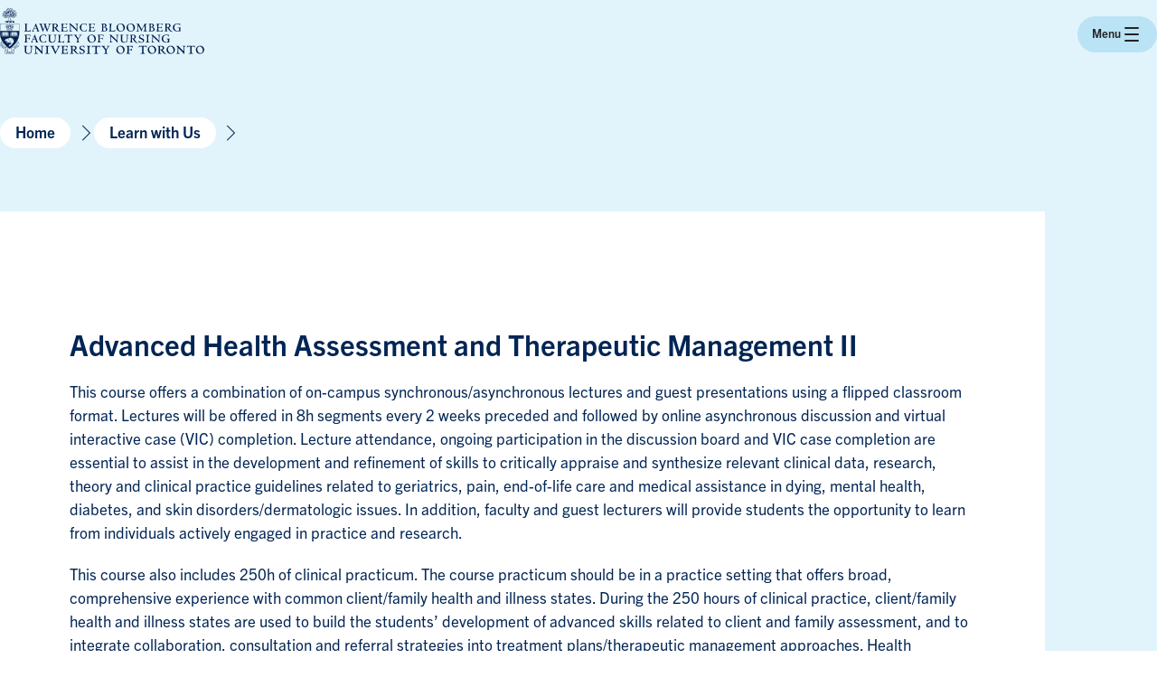

--- FILE ---
content_type: text/html; charset=UTF-8
request_url: https://bloomberg.nursing.utoronto.ca/course/nur1215h-nur1216h-nur1217h/
body_size: 15007
content:
<!doctype html>
<html lang="en-CA" class="no-js">
<head>
	<script>document.documentElement.className = document.documentElement.className.replace( 'no-js', 'js' );</script>
	<meta charset="UTF-8" />
	<meta name='robots' content='index, follow, max-image-preview:large, max-snippet:-1, max-video-preview:-1' />

	<!-- This site is optimized with the Yoast SEO plugin v26.7 - https://yoast.com/wordpress/plugins/seo/ -->
	<title>Advanced Health Assessment and Therapeutic Management II - Lawrence Bloomberg Faculty of Nursing</title>
	<link rel="canonical" href="https://bloomberg.nursing.utoronto.ca/course/nur1215h-nur1216h-nur1217h/" />
	<meta property="og:locale" content="en_US" />
	<meta property="og:type" content="article" />
	<meta property="og:title" content="Advanced Health Assessment and Therapeutic Management II - Lawrence Bloomberg Faculty of Nursing" />
	<meta property="og:description" content="This course offers a combination of on-campus synchronous/asynchronous lectures and guest presentations using a flipped classroom format. Lectures will be offered in 8h segments every 2 weeks preceded and followed [&hellip;]" />
	<meta property="og:url" content="https://bloomberg.nursing.utoronto.ca/course/nur1215h-nur1216h-nur1217h/" />
	<meta property="og:site_name" content="Lawrence Bloomberg Faculty of Nursing" />
	<meta property="article:publisher" content="http://www.facebook.com/UofTNursing" />
	<meta property="article:modified_time" content="2025-12-05T18:59:28+00:00" />
	<meta name="twitter:card" content="summary_large_image" />
	<meta name="twitter:site" content="@UofTNursing" />
	<meta name="twitter:label1" content="Est. reading time" />
	<meta name="twitter:data1" content="2 minutes" />
	<script type="application/ld+json" class="yoast-schema-graph">{"@context":"https://schema.org","@graph":[{"@type":"WebPage","@id":"https://bloomberg.nursing.utoronto.ca/course/nur1215h-nur1216h-nur1217h/","url":"https://bloomberg.nursing.utoronto.ca/course/nur1215h-nur1216h-nur1217h/","name":"Advanced Health Assessment and Therapeutic Management II - Lawrence Bloomberg Faculty of Nursing","isPartOf":{"@id":"https://bloomberg.nursing.utoronto.ca/#website"},"datePublished":"2023-04-17T15:50:58+00:00","dateModified":"2025-12-05T18:59:28+00:00","breadcrumb":{"@id":"https://bloomberg.nursing.utoronto.ca/course/nur1215h-nur1216h-nur1217h/#breadcrumb"},"inLanguage":"en-CA","potentialAction":[{"@type":"ReadAction","target":["https://bloomberg.nursing.utoronto.ca/course/nur1215h-nur1216h-nur1217h/"]}]},{"@type":"BreadcrumbList","@id":"https://bloomberg.nursing.utoronto.ca/course/nur1215h-nur1216h-nur1217h/#breadcrumb","itemListElement":[{"@type":"ListItem","position":1,"name":"Home","item":"https://bloomberg.nursing.utoronto.ca/"},{"@type":"ListItem","position":2,"name":"Courses","item":"https://bloomberg.nursing.utoronto.ca/course/"},{"@type":"ListItem","position":3,"name":"Advanced Health Assessment and Therapeutic Management II"}]},{"@type":"WebSite","@id":"https://bloomberg.nursing.utoronto.ca/#website","url":"https://bloomberg.nursing.utoronto.ca/","name":"Lawrence Bloomberg Faculty of Nursing","description":"","potentialAction":[{"@type":"SearchAction","target":{"@type":"EntryPoint","urlTemplate":"https://bloomberg.nursing.utoronto.ca/?s={search_term_string}"},"query-input":{"@type":"PropertyValueSpecification","valueRequired":true,"valueName":"search_term_string"}}],"inLanguage":"en-CA"}]}</script>
	<!-- / Yoast SEO plugin. -->


<link rel='stylesheet' id='bloomberg-theme-css' href='https://bloomberg.nursing.utoronto.ca/wp-content/themes/bloomberg/assets/css/theme.css?ver=1770026615' type='text/css' media='all' />
<link rel='stylesheet' id='bloomberg-print-css' href='https://bloomberg.nursing.utoronto.ca/wp-content/themes/bloomberg/assets/css/print.css?ver=1770026615' type='text/css' media='print' />
<link rel='stylesheet' id='bloomberg-custom-css' href='https://bloomberg.nursing.utoronto.ca/wp-content/themes/bloomberg/assets/css/custom.css?ver=1770026615' type='text/css' media='all' />
<script type="text/javascript" src="https://bloomberg.nursing.utoronto.ca/wp-content/themes/bloomberg/assets/js/lib/modernizr.min.js?ver=6.9" id="modernizr-js"></script>
<script type="text/javascript" src="https://bloomberg.nursing.utoronto.ca/wp-includes/js/jquery/jquery.min.js?ver=3.7.1" id="jquery-core-js"></script>
	<link rel="icon" type="image/png" href="https://bloomberg.nursing.utoronto.ca/wp-content/mu-plugins/branding/favicon.png">
	<link rel="icon" type="image/svg+xml" href="https://bloomberg.nursing.utoronto.ca/wp-content/mu-plugins/branding/favicon-light.svg" media="(prefers-color-scheme: light)" />
	<link rel="icon" type="image/svg+xml" href="https://bloomberg.nursing.utoronto.ca/wp-content/mu-plugins/branding/favicon-dark.svg" media="(prefers-color-scheme: dark)" />
	
		<!-- GA Google Analytics @ https://m0n.co/ga -->
		<script async src="https://www.googletagmanager.com/gtag/js?id=G-N1DSNQLLZW"></script>
		<script>
			window.dataLayer = window.dataLayer || [];
			function gtag(){dataLayer.push(arguments);}
			gtag('js', new Date());
			gtag('config', 'G-N1DSNQLLZW');
		</script>

	<!-- Google Tag Manager -->
<script>(function(w,d,s,l,i){w[l]=w[l]||[];w[l].push({'gtm.start':
new Date().getTime(),event:'gtm.js'});var f=d.getElementsByTagName(s)[0],
j=d.createElement(s),dl=l!='dataLayer'?'&l='+l:'';j.async=true;j.src=
'https://www.googletagmanager.com/gtm.js?id='+i+dl;f.parentNode.insertBefore(j,f);
})(window,document,'script','dataLayer','GTM-K69SPZ8B');</script>
<!-- End Google Tag Manager -->

<!-- Google Tag Manager (noscript) -->
<noscript><iframe src="https://www.googletagmanager.com/ns.html?id=GTM-K69SPZ8B"
height="0" width="0" style="display:none;visibility:hidden"></iframe></noscript>
<!-- End Google Tag Manager (noscript) -->
	<meta http-equiv="X-UA-Compatible" content="IE=edge" />
	<meta name="viewport" content="width=device-width, initial-scale=1" />
	<link rel="icon" href="https://bloomberg.nursing.utoronto.ca/wp-content/mu-plugins/branding/favicon.png" sizes="32x32" />
<link rel="icon" href="https://bloomberg.nursing.utoronto.ca/wp-content/mu-plugins/branding/favicon.png" sizes="192x192" />
<link rel="apple-touch-icon" href="https://bloomberg.nursing.utoronto.ca/wp-content/mu-plugins/branding/favicon.png" />
<meta name="msapplication-TileImage" content="https://bloomberg.nursing.utoronto.ca/wp-content/mu-plugins/branding/favicon.png" />
</head>
<body class="wp-singular course-template-default single single-course postid-4646 single-format-standard wp-theme-bloomberg has-colorscheme-blue">
		<a href="#content" class="screen-reader-text skip-link">Skip to content</a>
		<header class="bloomberg-header with-colorscheme-light">
		<div class="bloomberg-header__inner container">
			<a href="https://bloomberg.nursing.utoronto.ca" class="bloomberg-logo">
				<span class="screen-reader-text">Lawrence Bloomberg Faculty of Nursing</span>
			</a>
			<div id="navigation" class="bloomberg-header__navigation-wrapper">
				<nav class="bloomberg-topbar desktop-only"><ul id="menu-links" class="menu"><li id="menu-item-235" class="menu-item menu-item-type-post_type menu-item-object-page menu-item-235"><a href="https://bloomberg.nursing.utoronto.ca/about-us/" class=" menu-item-link">About Us</a></li>
<li id="menu-item-10679" class="menu-item menu-item-type-post_type menu-item-object-page menu-item-10679"><a href="https://bloomberg.nursing.utoronto.ca/people/contact-us/" class=" menu-item-link">Contact Us</a></li>
<li id="menu-item-9291" class="menu-item menu-item-type-post_type menu-item-object-page menu-item-9291"><a href="https://bloomberg.nursing.utoronto.ca/careers/" class=" menu-item-link">Careers</a></li>
<li id="menu-item-236" class="menu-item menu-item-type-custom menu-item-object-custom menu-item-236"><a target="_blank" href="https://q.utoronto.ca/" class=" menu-item-link">Quercus</a></li>
<li id="menu-item-237" class="menu-item menu-item-type-custom menu-item-object-custom menu-item-237"><a target="_blank" href="http://www.utoronto.ca/" class=" menu-item-link">Visit UofT</a></li>
<li id="menu-item-242" class="menu-item menu-item-type-post_type menu-item-object-page menu-item-242"><a href="https://bloomberg.nursing.utoronto.ca/accessibility/" class=" menu-item-link">Accessibility</a></li>
<li id="menu-item-8609" class="menu-item menu-item-type-custom menu-item-object-custom menu-item-8609"><a href="https://engage.utoronto.ca/site/SPageServer?pagename=donate#/faculty/13" class=" menu-item-link">Donate</a></li>
</ul></nav>				<nav class="bloomberg-header__navigation">
					<ul class="menu">
						<li class="menu-item search-toggle mobile-only">
							<button class="menu-item-label has-icon-search js-toggle" aria-controls="search-flyout">
								<span class="search-toggle-text">Search</span>
							</button>
						</li>
						<li id="menu-item-8603" class="menu-item menu-item-type-post_type menu-item-object-supernav_menu menu-item-8603"><button class="menu-item-label js-menu-item" aria-controls="supernav_menu-203">Learn with Us</button></li>
<li id="menu-item-8602" class="menu-item menu-item-type-post_type menu-item-object-supernav_menu menu-item-8602"><button class="menu-item-label js-menu-item" aria-controls="supernav_menu-205">Professional Development</button></li>
<li id="menu-item-10758" class="menu-item menu-item-type-post_type menu-item-object-page menu-item-10758"><a href="https://bloomberg.nursing.utoronto.ca/research/" class=" menu-item-link">Research</a></li>
<li id="menu-item-8800" class="menu-item menu-item-type-post_type menu-item-object-supernav_menu menu-item-8800"><button class="menu-item-label js-menu-item" aria-controls="supernav_menu-8798">Current Students</button></li>
<li id="menu-item-11712" class="menu-item menu-item-type-custom menu-item-object-custom menu-item-11712"><a href="https://bloomberg.nursing.utoronto.ca/people/?profile_type=faculty" class=" menu-item-link">People</a></li>
<li id="menu-item-231" class="menu-item menu-item-type-post_type menu-item-object-page menu-item-231"><a href="https://bloomberg.nursing.utoronto.ca/alumni/" class=" menu-item-link">Alumni &#038; Giving</a></li>
<li id="menu-item-232" class="menu-item menu-item-type-post_type menu-item-object-page current_page_parent menu-item-232"><a href="https://bloomberg.nursing.utoronto.ca/news/" class=" menu-item-link">News</a></li>
<li id="menu-item-4944" class="menu-item menu-item-type-post_type menu-item-object-page menu-item-4944"><a href="https://bloomberg.nursing.utoronto.ca/events/" class=" menu-item-link">Events</a></li>
						<li class="menu-item search-toggle desktop-only">
							<button class="menu-item-label has-icon-search js-toggle" aria-controls="search-flyout">
								<span class="search-toggle-text">Search</span>
							</button>
						</li>
					</ul>
				</nav>
				<nav class="bloomberg-topbar mobile-only"><ul id="menu-links-1" class="menu"><li class="menu-item menu-item-type-post_type menu-item-object-page menu-item-235"><a href="https://bloomberg.nursing.utoronto.ca/about-us/" class=" menu-item-link">About Us</a></li>
<li class="menu-item menu-item-type-post_type menu-item-object-page menu-item-10679"><a href="https://bloomberg.nursing.utoronto.ca/people/contact-us/" class=" menu-item-link">Contact Us</a></li>
<li class="menu-item menu-item-type-post_type menu-item-object-page menu-item-9291"><a href="https://bloomberg.nursing.utoronto.ca/careers/" class=" menu-item-link">Careers</a></li>
<li class="menu-item menu-item-type-custom menu-item-object-custom menu-item-236"><a target="_blank" href="https://q.utoronto.ca/" class=" menu-item-link">Quercus</a></li>
<li class="menu-item menu-item-type-custom menu-item-object-custom menu-item-237"><a target="_blank" href="http://www.utoronto.ca/" class=" menu-item-link">Visit UofT</a></li>
<li class="menu-item menu-item-type-post_type menu-item-object-page menu-item-242"><a href="https://bloomberg.nursing.utoronto.ca/accessibility/" class=" menu-item-link">Accessibility</a></li>
<li class="menu-item menu-item-type-custom menu-item-object-custom menu-item-8609"><a href="https://engage.utoronto.ca/site/SPageServer?pagename=donate#/faculty/13" class=" menu-item-link">Donate</a></li>
</ul></nav>			</div>
			<button type="button" class="bloomberg-header__menu-toggle js-toggle" aria-controls="navigation">
				Menu
				<div class="bloomberg-header__menu-icon">
					<div class="bar"></div>
					<div class="bar"></div>
					<div class="bar"></div>
				</div>
			</button>
		</div>
	</header>

	<div id="search-flyout" class="bloomberg-search-flyout bloomberg-flyout with-colorscheme-dark js-search" data-search-url="https://bloomberg.nursing.utoronto.ca/wp-json/bloomberg/search/snippet" role="dialog" aria-modal="true" aria-hidden="true">
		<div class="bloomberg-flyout__inner contains">
			<button type="button" class="bloomberg-flyout__return-button js-close">Return</button>
			<div class="bloomberg-search-flyout__body">
				<form action="https://bloomberg.nursing.utoronto.ca" role="search" aria-label="Site Search" class="bloomberg-searchbar js-search-form">
					<div class="bloomberg-search">
						<label for="search-flyout-input" class="screen-reader-text">Search the site</label>
						<input type="search" name="search" id="search-flyout-input" class="bloomberg-search__input js-search-input" placeholder="What are you looking for?" autocomplete="on" autofocus required>
						<button type="submit" class="bloomberg-search__submit">
							<span class="bloomberg-search__submit-label">Search</span>
						</button>
					</div>
				</form>
							</div>

			<div class="bloomberg-search-flyout__results">
				<div class="wp-block-buttons is-size-small">
					<div class="wp-block-button">
						<a href="#" class="wp-block-button__link js-search-more">View Result Page</a>
					</div>
				</div>
				<div class="js-search-results"></div>
				<div class="bloomberg-result-message js-search-no-results" aria-hidden="true">
					<div class="bloomberg-result-message__inner">
						<h3 class="bloomberg-result-message__title">No results found for “<span class="js-search-query"></span>”.</h3>
						<p>Search another word.</p>
					</div>
				</div>
			</div>
		</div>
	</div>

			<div id="supernav_menu-203" class="bloomberg-flyout bloomberg-nav-flyout has-colorscheme-blue with-colorscheme-dark" role="dialog" aria-modal="true" aria-hidden="true">
			<div class="bloomberg-flyout__inner contains contains--wide">
				<button type="button" class="bloomberg-flyout__return-button js-close">Return</button>
				
<div class="wp-block-group is-style-max-measure is-layout-flow wp-block-group-is-layout-flow">
<h2 class="wp-block-heading is-size-heading"><a href="https://bloomberg.nursing.utoronto.ca/learn-with-us/" data-type="page" data-id="220"><span class="accent">Learn with us</span></a> at Bloomberg Nursing, explore what we have to offer.</h2>



<p class="is-size-large">Enrolling at the Bloomberg School of Nursing at the University of Toronto is an excellent choice for anyone who is passionate about nursing. With top-notch education, practical training, and exciting career prospects, you&#8217;ll be well on your way to making a positive impact in the healthcare field!</p>



<div class="wp-block-buttons is-layout-flex wp-block-buttons-is-layout-flex">
<div class="wp-block-button"><a class="wp-block-button__link wp-element-button" href="https://bloomberg.nursing.utoronto.ca/learn-with-us/">Learn More</a></div>
</div>
</div>



<h3 class="wp-block-heading is-style-ruled-heading is-size-small-heading">Our Programs</h3>



<div class="bloomberg-grid columns-3">
<div class="bloomberg-card"><div class="bloomberg-card__body"><p class="bloomberg-card__kicker">Undergraduate</p><h3 class="bloomberg-card__title">Bachelor of Science in Nursing (BScN)</h3>




<div class="wp-block-buttons is-style-stacked-button has-accent-sky is-layout-flex wp-block-buttons-is-layout-flex">
<div class="wp-block-button"><a class="wp-block-button__link wp-element-button" href="https://bloomberg.nursing.utoronto.ca/learn-with-us/bachelor-of-science-in-nursing/">About the program</a></div>



<div class="wp-block-button"><a class="wp-block-button__link wp-element-button" href="https://bloomberg.nursing.utoronto.ca/learn-with-us/how-to-apply/how-to-apply-bachelor-of-science-in-nursing-bscn/">How to apply</a></div>
</div>
</div></div>



<div class="bloomberg-card"><div class="bloomberg-card__body"><p class="bloomberg-card__kicker">Graduate</p><h3 class="bloomberg-card__title">Master of Nursing (MN)</h3>




<div class="wp-block-buttons is-style-stacked-button has-accent-sky is-layout-flex wp-block-buttons-is-layout-flex">
<div class="wp-block-button"><a class="wp-block-button__link wp-element-button" href="https://bloomberg.nursing.utoronto.ca/learn-with-us/masters-programs/">About the program</a></div>



<div class="wp-block-button"><a class="wp-block-button__link wp-element-button" href="https://bloomberg.nursing.utoronto.ca/learn-with-us/how-to-apply/how-to-apply-master-of-nursing/">How to apply</a></div>
</div>
</div></div>



<div class="bloomberg-card"><div class="bloomberg-card__body"><p class="bloomberg-card__kicker">Graduate</p><h3 class="bloomberg-card__title">Post-Master&#8217;s Nurse Practitioner Diploma (PMNP)</h3>




<div class="wp-block-buttons is-style-stacked-button is-layout-flex wp-block-buttons-is-layout-flex">
<div class="wp-block-button has-accent-sky"><a class="wp-block-button__link wp-element-button" href="https://bloomberg.nursing.utoronto.ca/learn-with-us/post-master-nurse-practitioner-diploma-pmnp/">About the program</a></div>



<div class="wp-block-button has-accent-sky"><a class="wp-block-button__link wp-element-button" href="https://bloomberg.nursing.utoronto.ca/learn-with-us/how-to-apply/how-to-apply-post-master-nursing-practitioner-diploma/">How to apply</a></div>
</div>
</div></div>



<div class="bloomberg-card"><div class="bloomberg-card__body"><p class="bloomberg-card__kicker">Graduate</p><h3 class="bloomberg-card__title">Collaborative Specializations for Master’s and Doctoral Students</h3>




<div class="wp-block-buttons is-style-stacked-button is-layout-flex wp-block-buttons-is-layout-flex">
<div class="wp-block-button has-accent-sky"><a class="wp-block-button__link wp-element-button" href="https://bloomberg.nursing.utoronto.ca/learn-with-us/collaborative-specializations/">Learn more</a></div>
</div>
</div></div>



<div class="bloomberg-card"><div class="bloomberg-card__body"><p class="bloomberg-card__kicker">Graduate</p><h3 class="bloomberg-card__title">Doctor of Philosophy (PhD)</h3>




<div class="wp-block-buttons is-style-stacked-button is-layout-flex wp-block-buttons-is-layout-flex">
<div class="wp-block-button has-accent-sky"><a class="wp-block-button__link wp-element-button" href="https://bloomberg.nursing.utoronto.ca/learn-with-us/doctor-of-philosophy/">About the program</a></div>



<div class="wp-block-button has-accent-sky"><a class="wp-block-button__link wp-element-button" href="https://bloomberg.nursing.utoronto.ca/learn-with-us/how-to-apply/how-to-apply-phd-program/">How to apply</a></div>
</div>
</div></div>



<div class="bloomberg-card"><div class="bloomberg-card__body"><p class="bloomberg-card__kicker">Graduate</p><h3 class="bloomberg-card__title">Doctor of Nursing (DN)</h3>




<div class="wp-block-buttons is-style-stacked-button is-layout-flex wp-block-buttons-is-layout-flex">
<div class="wp-block-button has-accent-sky"><a class="wp-block-button__link wp-element-button" href="https://bloomberg.nursing.utoronto.ca/learn-with-us/doctor-of-nursing/">About the program</a></div>



<div class="wp-block-button has-accent-sky"><a class="wp-block-button__link wp-element-button" href="https://bloomberg.nursing.utoronto.ca/learn-with-us/how-to-apply/how-to-apply-doctor-of-nursing/">How to apply</a></div>
</div>
</div></div>
</div>



<h3 class="wp-block-heading is-style-ruled-heading is-size-small-heading">General Information</h3>



<div class="bloomberg-button-grid bloomberg-grid columns-4 is-flexible is-style-outlined">
<div class="wp-block-button"><a class="wp-block-button__link wp-element-button" href="https://bloomberg.nursing.utoronto.ca/learn-with-us/connect-with-us-recruitment-fairs-and-information-sessions/">Program Information Sessions &amp; Recruitment Fairs</a></div>



<div class="wp-block-button"><a class="wp-block-button__link wp-element-button" href="https://bloomberg.nursing.utoronto.ca/learn-with-us/how-to-apply/">How to Apply</a></div>



<div class="wp-block-button"><a class="wp-block-button__link wp-element-button" href="https://bloomberg.nursing.utoronto.ca/learn-with-us/how-to-apply/">Application Deadlines</a></div>



<div class="wp-block-button"><a class="wp-block-button__link wp-element-button" href="https://bloomberg.nursing.utoronto.ca/financing-your-degree/">Financing Your Degree</a></div>



<div class="wp-block-button"><a class="wp-block-button__link wp-element-button" href="https://bloomberg.nursing.utoronto.ca/current-students/placements/">Placements &amp; Required Documents</a></div>



<div class="wp-block-button"><a class="wp-block-button__link wp-element-button" href="https://bloomberg.nursing.utoronto.ca/learn-with-us/fully-affiliated-teaching-hospitals/">Placement Partners</a></div>



<div class="wp-block-button"><a class="wp-block-button__link wp-element-button" href="https://bloomberg.nursing.utoronto.ca/learn-with-us/awards/">Scholarships &amp; Awards</a></div>



<div class="wp-block-button"><a class="wp-block-button__link wp-element-button" href="https://bloomberg.nursing.utoronto.ca/learn-with-us/facilities-opportunities/our-facilities/">Our Facilities</a></div>
</div>
			</div>
		</div>
				<div id="supernav_menu-205" class="bloomberg-flyout bloomberg-nav-flyout has-colorscheme-green with-colorscheme-dark" role="dialog" aria-modal="true" aria-hidden="true">
			<div class="bloomberg-flyout__inner contains contains--wide">
				<button type="button" class="bloomberg-flyout__return-button js-close">Return</button>
				
<div class="wp-block-group is-style-max-measure is-layout-flow wp-block-group-is-layout-flow">
<h2 class="wp-block-heading is-size-heading"><span class="accent">The Centre for Professional Development</span>&nbsp;is where you accelerate your skills</h2>



<p class="is-size-large">Advance your healthcare career with flexible continuing education programs from the Centre for Professional Development at Bloomberg School of Nursing, UofT.</p>



<div class="wp-block-buttons is-layout-flex wp-block-buttons-is-layout-flex">
<div class="wp-block-button"><a class="wp-block-button__link wp-element-button" href="https://bloomberg.nursing.utoronto.ca/professional-development/">Learn More</a></div>



<div class="wp-block-button"><a class="wp-block-button__link wp-element-button" href="https://bloomberg.nursing.utoronto.ca/professional-development/cpd-program-registration-credits/">View our Program Registration Credits (for employers)</a></div>
</div>
</div>



<h3 class="wp-block-heading is-size-small-heading is-style-ruled-heading">Explore Courses by Topic</h3>


<div class="bloomberg-grid columns-4">
						<div class="bloomberg-box">
				<p>
					<span class="is-style-tag">Certificate</span><br>
					<a href="https://bloomberg.nursing.utoronto.ca/cpd-program/certificate-in-advanced-nursing-practice-in-the-care-of-the-older-adult/">Certificate in Advanced Nursing Practice in the Care of the Older Adult</a>				</p>
			</div>
					<div class="bloomberg-box">
				<p>
					<span class="is-style-tag">Certificate</span><br>
					<a href="https://bloomberg.nursing.utoronto.ca/cpd-program/certificate-in-nursing-education-for-the-practice-setting/">Certificate in Nursing Education for the Practice Setting</a>				</p>
			</div>
					<div class="bloomberg-box">
				<p>
					<span class="is-style-tag">Certificate</span><br>
					<a href="https://bloomberg.nursing.utoronto.ca/cpd-program/certificate-in-palliative-care-core-competencies-for-np-advanced-nurses/">Certificate in Palliative Care: Core Competencies for Nurse Practitioners &amp; Advanced Nurses</a>				</p>
			</div>
					<div class="bloomberg-box">
				<p>
					<span class="is-style-tag">Certificate</span><br>
					<a href="https://bloomberg.nursing.utoronto.ca/cpd-program/certificate-in-leadership-and-management/">Certificate in Leadership and Management</a>				</p>
			</div>
					<div class="bloomberg-box">
				<p>
					<span class="is-style-tag">Certificate</span><br>
					<a href="https://bloomberg.nursing.utoronto.ca/cpd-program/certificate-in-hospital-acute-care-for-nurse-practitioners/">Certificate in Hospital &#038; Acute Care for Nurse Practitioners</a>				</p>
			</div>
					<div class="bloomberg-box">
				<p>
					<span class="is-style-tag">Certificate</span><br>
					<a href="https://bloomberg.nursing.utoronto.ca/cpd-program/certificate-in-mental-health-and-addictions-for-nurse-practitioners/">Certificate in Mental Health and Addictions for Nurse Practitioners</a>				</p>
			</div>
					<div class="bloomberg-box">
				<p>
					<span class="is-style-tag">Certificate</span><br>
					<a href="https://bloomberg.nursing.utoronto.ca/cpd-program/certificate-in-point-of-care-clinical-leadership-in-long-term-care/">Certificate in Clinical Leadership in Long-Term Care</a>				</p>
			</div>
							<div class="bloomberg-box">
				<p>
					<span class="is-style-tag">Course</span><br>
					<a href="https://bloomberg.nursing.utoronto.ca/cpd-course/diagnostic-reasoning-a-review-for-nurse-practitioners/">Diagnostic Reasoning: A Review for Nurse Practitioners</a>				</p>
			</div>
					<div class="bloomberg-box">
				<p>
					<span class="is-style-tag">Course</span><br>
					<a href="https://bloomberg.nursing.utoronto.ca/cpd-course/advanced-health-assessment-for-nurse-practitioners/">Advanced Health Assessment: A Review for Nurse Practitioners</a>				</p>
			</div>
					<div class="bloomberg-box">
				<p>
					<span class="is-style-tag">Course</span><br>
					<a href="https://bloomberg.nursing.utoronto.ca/cpd-course/primary-health-care-nurse-practitioner-exam-preperation-course/">NP-Primary Health Care: Nurse Practitioner Exam Prep Course</a>				</p>
			</div>
					<div class="bloomberg-box">
				<p>
					<span class="is-style-tag">Course</span><br>
					<a href="https://bloomberg.nursing.utoronto.ca/cpd-course/controlled-drugs-and-substances-essential-management-and-prescribing-practices/">Controlled Drugs and Substances: Essential Management and Prescribing Practices</a>				</p>
			</div>
					<div class="bloomberg-box">
				<p>
					<span class="is-style-tag">Course</span><br>
					<a href="https://bloomberg.nursing.utoronto.ca/cpd-course/health-assessment-review-rn-rpn/">Health Assessment Review for Registered Nurses and Registered Practical Nurses</a>				</p>
			</div>
				<div class="bloomberg-box is-style-outlined">
			<p><a href="https://bloomberg.nursing.utoronto.ca/professional-development/certificate-programs-courses/">
				View all certificate<br> programs &amp; courses
			</a></p>
		</div>
	</div>



<h3 class="wp-block-heading is-style-ruled-heading is-size-small-heading">Other Offerings</h3>



<div class="bloomberg-button-grid bloomberg-grid columns-4 is-flexible is-style-outlined">
<div class="wp-block-button"><a class="wp-block-button__link wp-element-button" href="https://bloomberg.nursing.utoronto.ca/professional-development/visiting-global-nursing-scholars/">Global Nursing Scholars</a></div>



<div class="wp-block-button"><a class="wp-block-button__link wp-element-button" href="https://bloomberg.nursing.utoronto.ca/professional-development/certificate-programs-courses/?cpd_topic%5B%5D=exam-preparation">Exam Preparation Courses</a></div>
</div>



<div class="bloomberg-wrapper wraps has-colorscheme-green contains is-style-light-color"><div class="bloomberg-wrapper__inner contains">
<div class="wp-block-columns is-layout-flex wp-block-columns-is-layout-flex">
<div class="wp-block-column is-layout-flow wp-block-column-is-layout-flow">
<h2 class="wp-block-heading">Contact Us</h2>



<ul class="wp-block-list is-style-icon-list">
<li class="has-icon-phone">(416) 978-5207</li>



<li class="has-icon-email"><a href="&#109;&#97;&#105;&#108;&#116;&#111;&#58;&#112;&#100;&#46;&#110;&#117;&#114;&#115;&#105;&#110;&#103;&#64;&#117;&#116;&#111;&#114;&#111;&#110;&#116;&#111;&#46;&#99;&#97;">&#112;&#100;&#46;&#110;&#117;&#114;&#115;&#105;&#110;&#103;&#64;&#117;&#116;&#111;&#114;&#111;&#110;&#116;&#111;&#46;&#99;&#97;</a></li>
</ul>
</div>



<div class="wp-block-column is-layout-flow wp-block-column-is-layout-flow">
<p class="is-style-icon-list"><strong>Centre for Professional Development</strong> <br>Lawrence Bloomberg Faculty of Nursing <br>University of Toronto <br>155 College Street, Suite 130 <br>Toronto, ON, Canada <br>M5T 1P8</p>
</div>
</div>
</div></div>
			</div>
		</div>
				<div id="supernav_menu-8798" class="bloomberg-flyout bloomberg-nav-flyout has-colorscheme-blue with-colorscheme-dark" role="dialog" aria-modal="true" aria-hidden="true">
			<div class="bloomberg-flyout__inner contains contains--wide">
				<button type="button" class="bloomberg-flyout__return-button js-close">Return</button>
				
<div class="wp-block-group is-style-max-measure is-layout-flow wp-block-group-is-layout-flow">
<h2 class="wp-block-heading is-size-heading"><a href="https://bloomberg.nursing.utoronto.ca/current-students/" data-type="page" data-id="212"><span class="accent">Current Students</span></a> at Bloomberg Nursing, explore what we have to offer.</h2>



<p class="is-size-large">Enrolling at the Bloomberg School of Nursing at the University of Toronto is an excellent choice for anyone who is passionate about nursing. With top-notch education, practical training, and exciting career prospects, you&#8217;ll be well on your way to making a positive impact in the healthcare field!</p>



<div class="wp-block-buttons is-layout-flex wp-block-buttons-is-layout-flex">
<div class="wp-block-button"><a class="wp-block-button__link wp-element-button" href="https://bloomberg.nursing.utoronto.ca/current-students/">Learn More</a></div>
</div>
</div>



<h3 class="wp-block-heading is-style-ruled-heading is-size-small-heading">Current Student Resources</h3>



<div class="bloomberg-button-grid bloomberg-grid columns-4 is-flexible">
<div class="wp-block-button"><a class="wp-block-button__link wp-element-button" href="https://bloomberg.nursing.utoronto.ca/current-students/forms-requests-resources/">Forms, Requests &amp; Resources</a></div>



<div class="wp-block-button"><a class="wp-block-button__link wp-element-button" href="https://bloomberg.nursing.utoronto.ca/current-students/teaching-assistantships/">Teaching Assistantships</a></div>



<div class="wp-block-button"><a class="wp-block-button__link wp-element-button" href="https://bloomberg.nursing.utoronto.ca/learn-with-us/awards/">Scholarships &amp; Awards</a></div>



<div class="wp-block-button"><a class="wp-block-button__link wp-element-button" href="https://bloomberg.nursing.utoronto.ca/current-students/ethical-and-professional-conduct-for-nursing-students/">Ethical and Professional Conduct</a></div>



<div class="wp-block-button"><a class="wp-block-button__link wp-element-button" href="https://bloomberg.nursing.utoronto.ca/current-students/student-petitions-appeals-and-academic-policies/">Student Appeals</a></div>



<div class="wp-block-button"><a class="wp-block-button__link wp-element-button" href="https://bloomberg.nursing.utoronto.ca/current-students/placements/">Placements &amp; Required Documents</a></div>



<div class="wp-block-button"><a class="wp-block-button__link wp-element-button" href="https://bloomberg.nursing.utoronto.ca/wp-content/uploads/2025/12/Undergraduate-Calendar-2025-2026_FINAL_version-2.pdf">Undergraduate Calendar</a></div>



<div class="wp-block-button"><a class="wp-block-button__link wp-element-button" href="https://bloomberg.nursing.utoronto.ca/wp-content/uploads/2025/12/Master-of-Nursing-Program-Handbook-2025-2026_FINAL_version-2.pdf">Master of Nursing Handbook</a></div>



<div class="wp-block-button"><a class="wp-block-button__link wp-element-button" href="https://bloomberg.nursing.utoronto.ca/wp-content/uploads/2025/12/Doctoral-Programs-Handbook-2025-2026_version-2.pdf">Doctoral Programs Handbook</a></div>
</div>



<h3 class="wp-block-heading is-style-ruled-heading is-size-small-heading">General Information</h3>



<div class="bloomberg-button-grid bloomberg-grid columns-4 is-flexible is-style-outlined">
<div class="wp-block-button"><a class="wp-block-button__link wp-element-button" href="https://bloomberg.nursing.utoronto.ca/learn-with-us/how-to-apply/">How to Apply</a></div>



<div class="wp-block-button"><a class="wp-block-button__link wp-element-button" href="https://bloomberg.nursing.utoronto.ca/financing-your-degree/">Financing Your Degree</a></div>



<div class="wp-block-button"><a class="wp-block-button__link wp-element-button" href="https://bloomberg.nursing.utoronto.ca/learn-with-us/fully-affiliated-teaching-hospitals/">Placement Partners</a></div>



<div class="wp-block-button"><a class="wp-block-button__link wp-element-button" href="https://bloomberg.nursing.utoronto.ca/learn-with-us/how-to-apply/how-to-apply-bachelor-of-science-in-nursing-bscn/new-bscn-student-checklist/">New BScN Student Checklist</a></div>



<div class="wp-block-button"><a class="wp-block-button__link wp-element-button" href="https://bloomberg.nursing.utoronto.ca/learn-with-us/how-to-apply/how-to-apply-master-of-nursing/new-master-student-checklist/">New Master Student Checklist</a></div>



<div class="wp-block-button"><a class="wp-block-button__link wp-element-button" href="https://bloomberg.nursing.utoronto.ca/learn-with-us/how-to-apply/how-to-apply-phd-program/new-phd-student-checklist/">New Doctoral Student Checklist</a></div>



<div class="wp-block-button"><a class="wp-block-button__link wp-element-button" href="https://bloomberg.nursing.utoronto.ca/course-timetables/">Course Timetable</a></div>



<div class="wp-block-button"><a class="wp-block-button__link wp-element-button" href="https://bloomberg.nursing.utoronto.ca/current-students/important-dates/">Sessional Dates</a></div>
</div>
			</div>
		</div>
		
	<main id="content" class="page-content contains">
		
			<header class="bloomberg-post-header alignfull contains">
		<div class="bloomberg-post-header__decor"></div>
		<nav aria-label="Breadcrumb" class="breadcrumb">
	<ol class="breadcrumb__items">
					<li class="breadcrumb__item">
				<a href="https://bloomberg.nursing.utoronto.ca/" class="breadcrumb__link">Home</a>
			</li>
					<li class="breadcrumb__item">
				<a href="https://bloomberg.nursing.utoronto.ca/learn-with-us/" class="breadcrumb__link">Learn with Us</a>
			</li>
			</ol>
</nav>
		<div class="bloomberg-post-header__inner">
						<div class="bloomberg-post-header__body">
								<h1 class="bloomberg-post-header__title"><small>Advanced Health Assessment and Therapeutic Management II</small></h1>
								

<p>This course offers a combination of on-campus synchronous/asynchronous lectures and guest presentations using a flipped classroom format. Lectures will be offered in 8h segments every 2 weeks preceded and followed by online asynchronous discussion and virtual interactive case (VIC) completion. Lecture attendance, ongoing participation in the discussion board and VIC case completion are essential to assist in the development and refinement of skills to critically appraise and synthesize relevant clinical data, research, theory and clinical practice guidelines related to geriatrics, pain, end-of-life care and medical assistance in dying, mental health, diabetes, and skin disorders/dermatologic issues. In addition, faculty and guest lecturers will provide students the opportunity to learn from individuals actively engaged in practice and research. &nbsp;</p>



<p>This course also includes 250h of clinical practicum. The course practicum should be in a practice setting that offers broad, comprehensive experience with common client/family health and illness states. During the 250 hours of clinical practice, client/family health and illness states are used to build the students’ development of advanced skills related to client and family assessment, and to integrate collaboration, consultation and referral strategies into treatment plans/therapeutic management approaches. Health promotion, health protection, and the prevention of injury, illness, disease and complications are integral to students’ experiences. &nbsp;</p>



<p>During clinical practicum components, students will become familiar with changes in scope of practice from that of a registered nurse, and the ways that these changes affect their responsibilities and accountabilities as a nurse practitioner. Students will practice in accordance with federal and local legislation, professional and ethical standards, and policy relevant to the role of the nurse practitioner; including those that relate to controlled drugs and substances and assisted dying. (250 hours of practicum)  (Prerequisite: This course is to be taken after completion of one of NUR1115/1116/1117H. Submission of a health evaluation and immunization form is required prior to registration.)</p>



<div class="wp-block-columns is-layout-flex wp-block-columns-is-layout-flex">
<div class="wp-block-column is-layout-flow wp-block-column-is-layout-flow">
<h2 class="wp-block-heading"></h2>




</div>



<div class="wp-block-column is-layout-flow wp-block-column-is-layout-flow">
<h2 class="wp-block-heading"></h2>
</div>
</div>

			</div>
					</div>
	</header>
	
			</main>

			<footer class="page-footer alignfull contains has-colorscheme-blue with-colorscheme-dark">
			
<div class="wp-block-columns is-style-wide-gutter is-layout-flex wp-block-columns-is-layout-flex">
<div class="wp-block-column is-layout-flow wp-block-column-is-layout-flow" style="flex-basis:40%">
<h2 class="wp-block-heading is-style-small">Lawrence Bloomberg <br>Faculty of Nursing</h2>



<p>155 College Street, Suite 130, Toronto, ON, M5T 1P8</p>



<p>Admissions: <a href="&#109;&#97;&#105;&#108;&#116;&#111;&#58;&#99;&#111;&#110;&#110;&#101;&#99;&#116;&#46;&#110;&#117;&#114;&#115;&#105;&#110;&#103;&#64;&#117;&#116;&#111;&#114;&#111;&#110;&#116;&#111;&#46;&#99;&#97;">&#99;&#111;&#110;&#110;&#101;&#99;&#116;&#46;&#110;&#117;&#114;&#115;&#105;&#110;&#103;&#64;&#117;&#116;&#111;&#114;&#111;&#110;&#116;&#111;&#46;&#99;&#97;</a> <br>Current Students: <a href="&#109;&#97;&#105;&#108;&#116;&#111;&#58;&#97;&#115;&#107;&#46;&#110;&#117;&#114;&#115;&#105;&#110;&#103;&#64;&#117;&#116;&#111;&#114;&#111;&#110;&#116;&#111;&#46;&#99;&#97;">&#97;&#115;&#107;&#46;&#110;&#117;&#114;&#115;&#105;&#110;&#103;&#64;&#117;&#116;&#111;&#114;&#111;&#110;&#116;&#111;&#46;&#99;&#97;</a></p>



<p><span class="nowrap">Global Scholars:</span> <a href="&#109;&#97;&#105;&#108;&#116;&#111;&#58;&#112;&#100;&#46;&#110;&#117;&#114;&#115;&#105;&#110;&#103;&#64;&#117;&#116;&#111;&#114;&#111;&#110;&#116;&#111;&#46;&#99;&#97;">&#112;&#100;&#46;&#110;&#117;&#114;&#115;&#105;&#110;&#103;&#64;&#117;&#116;&#111;&#114;&#111;&#110;&#116;&#111;&#46;&#99;&#97;</a> <br><span class="nowrap">Prof. Development:</span> &#112;&#100;&#46;&#110;&#117;&#114;&#115;&#105;&#110;&#103;&#64;&#117;&#116;&#111;&#114;&#111;&#110;&#116;&#111;&#46;&#99;&#97;<span class="nowrap"></span></p>



<p><strong>Office Hours</strong> <br>Monday &#8211; Friday: 8:45 am &#8211; 5 pm <br>July &amp; August: 8:45 am &#8211; 4:30pm</p>



<div class="wp-block-buttons is-layout-flex wp-block-buttons-is-layout-flex">
<div class="wp-block-button"><a class="wp-block-button__link wp-element-button" href="https://forms.gle/9zyYeQHfWn75hxyV7">Report a bug or share your feedback</a></div>
</div>
</div>



<div class="wp-block-column is-layout-flow wp-block-column-is-layout-flow" style="flex-basis:35%">
<div class="wp-block-columns is-layout-flex wp-block-columns-is-layout-flex">
<div class="wp-block-column is-layout-flow wp-block-column-is-layout-flow" style="flex-basis:60%">
<ul class="is-style-menu wp-block-list">
<li><a href="https://bloomberg.nursing.utoronto.ca/about-us/" data-type="page" data-id="233">About</a></li>



<li><a href="https://bloomberg.nursing.utoronto.ca/people/contact-us/">Contact Us</a></li>



<li><a href="https://bloomberg.nursing.utoronto.ca/learn-with-us/" data-type="page" data-id="220">Learn with Us</a></li>



<li><a href="https://bloomberg.nursing.utoronto.ca/professional-development/" data-type="page" data-id="222">Centre for Professional Development (CPD)</a></li>



<li><a href="https://bloomberg.nursing.utoronto.ca/research/" data-type="page" data-id="224">Research</a></li>



<li><a href="https://bloomberg.nursing.utoronto.ca/current-students/" data-type="page" data-id="212">Current Students</a></li>



<li><a href="https://bloomberg.nursing.utoronto.ca/people/" data-type="page" data-id="214">Faculty &amp; Staff</a></li>
</ul>
</div>



<div class="wp-block-column is-layout-flow wp-block-column-is-layout-flow" style="flex-basis:40%">
<ul class="is-style-menu wp-block-list">
<li><a href="https://bloomberg.nursing.utoronto.ca/alumni/" data-type="page" data-id="216">Alumni</a></li>



<li><a href="https://bloomberg.nursing.utoronto.ca/news/" data-type="page" data-id="218">News</a></li>



<li><a href="https://bloomberg.nursing.utoronto.ca/events/" data-type="page" data-id="4942">Events</a></li>



<li><a href="https://www.utoronto.ca/">U of T Home</a></li>
</ul>
</div>
</div>
</div>



<div class="wp-block-column is-layout-flow wp-block-column-is-layout-flow" style="flex-basis:20%">
<figure class="wp-block-image aligncenter size-large is-resized"><a href="https://defygravitycampaign.utoronto.ca/"><img decoding="async" width="165" height="83" src="https://bloomberg.nursing.utoronto.ca/wp-content/uploads/2023/01/defy-gravity-logo.svg" alt="Defy Gravity" class="wp-image-248" style="width:165px;height:83px"/></a></figure>



<ul class="wp-block-social-links is-layout-flex wp-block-social-links-is-layout-flex"><li class="wp-social-link wp-social-link-facebook  wp-block-social-link"><a rel="noopener nofollow" target="_blank" href="http://www.facebook.com/UofTNursing" class="wp-block-social-link-anchor"><svg width="24" height="24" viewBox="0 0 24 24" version="1.1" xmlns="http://www.w3.org/2000/svg" aria-hidden="true" focusable="false"><path d="M14.772,4.653C15.016,4.677 15.271,4.689 15.515,4.713C15.685,4.726 15.856,4.738 16.038,4.762L16.038,7.1L15.831,7.1C15.332,7.1 14.845,7.1 14.346,7.124C13.737,7.16 13.396,7.477 13.36,8.086C13.336,8.731 13.36,9.364 13.36,10.033L15.953,10.033L15.612,12.651L13.36,12.651L13.36,19.347L10.645,19.347L10.645,12.651L8.381,12.651L8.381,10.033L10.645,10.033L10.645,9.851C10.645,9.169 10.633,8.475 10.657,7.793C10.694,6.966 10.937,6.211 11.522,5.602C11.96,5.14 12.52,4.86 13.141,4.738C13.311,4.701 13.482,4.677 13.652,4.653L14.772,4.653Z" /></svg><span class="wp-block-social-link-label screen-reader-text">Facebook</span></a></li>

<li class="wp-social-link wp-social-link-twitter  wp-block-social-link"><a rel="noopener nofollow" target="_blank" href="http://twitter.com/UofTNursing" class="wp-block-social-link-anchor"><svg width="24" height="24" viewBox="0 0 24 24" version="1.1" xmlns="http://www.w3.org/2000/svg" aria-hidden="true" focusable="false"><path d="M2.594,9.313C2.798,8.893 3.001,8.804 3.472,8.944L3.905,9.071C3.803,8.766 3.689,8.486 3.612,8.193C3.475,7.688 3.447,7.159 3.528,6.641C3.609,6.124 3.798,5.629 4.083,5.19C4.427,4.668 4.885,4.681 5.203,5.19C5.74,6.168 6.462,7.033 7.329,7.735C8.475,8.664 9.86,9.25 11.325,9.428L11.58,9.428L11.58,8.537C11.662,7.68 11.988,6.864 12.521,6.187C13.053,5.51 13.769,5 14.583,4.719C15.539,4.405 16.579,4.474 17.485,4.91C17.532,4.935 17.584,4.949 17.638,4.949C17.691,4.949 17.744,4.935 17.79,4.91L19.954,3.828C20.068,3.751 20.207,3.719 20.343,3.738C20.479,3.757 20.603,3.825 20.692,3.93C20.775,4.02 20.826,4.134 20.838,4.256C20.849,4.378 20.821,4.5 20.756,4.604L19.992,6.157L19.903,6.373L20.731,6.373C20.847,6.344 20.97,6.352 21.082,6.396C21.194,6.44 21.289,6.519 21.354,6.62C21.419,6.721 21.45,6.841 21.443,6.961C21.436,7.081 21.392,7.196 21.316,7.29C21.061,7.697 20.807,8.091 20.565,8.562C20.513,8.646 20.49,8.745 20.501,8.842C20.825,10.744 20.586,12.7 19.814,14.468C19.372,15.467 18.775,16.391 18.045,17.204C16.575,18.869 14.528,19.915 12.318,20.132C9.805,20.467 7.248,20.178 4.872,19.292C4.339,19.11 3.837,18.848 3.383,18.515L3.192,18.35C3.098,18.274 3.03,18.171 2.998,18.054C2.966,17.937 2.972,17.814 3.014,17.701C3.06,17.588 3.14,17.493 3.242,17.429C3.345,17.365 3.466,17.335 3.587,17.344L4.86,17.344C5.804,17.317 6.725,17.045 7.532,16.555C7.71,16.453 7.889,16.326 8.08,16.199C7.647,16.059 7.227,15.932 6.807,15.779C5.925,15.455 5.123,14.948 4.452,14.29C4.36,14.222 4.289,14.128 4.251,14.02C4.212,13.912 4.207,13.795 4.236,13.683C4.264,13.572 4.326,13.472 4.412,13.397C4.499,13.321 4.606,13.273 4.72,13.259L5.241,13.119C5.012,12.979 4.796,12.864 4.605,12.724C3.696,12.128 3.032,11.224 2.734,10.179C2.734,9.975 2.62,9.771 2.556,9.568L2.594,9.313ZM19.012,5.622C18.694,5.775 18.376,5.915 18.07,6.081C17.944,6.164 17.796,6.208 17.644,6.208C17.493,6.208 17.344,6.164 17.218,6.081C16.618,5.731 15.907,5.627 15.232,5.788C14.592,5.951 14.015,6.303 13.577,6.797C13.139,7.292 12.86,7.907 12.776,8.562C12.7,9.009 12.7,9.465 12.776,9.911C12.852,10.37 12.611,10.701 12.191,10.662C11.571,10.624 10.955,10.548 10.345,10.433C8.275,9.969 6.433,8.793 5.14,7.111L4.72,6.564C4.585,7.056 4.585,7.574 4.72,8.066C4.857,8.507 5.092,8.912 5.407,9.25C5.488,9.331 5.544,9.435 5.567,9.549C5.589,9.662 5.578,9.779 5.534,9.886C5.495,9.99 5.426,10.08 5.335,10.143C5.244,10.207 5.136,10.242 5.025,10.242L3.981,10.242C3.984,10.289 3.984,10.336 3.981,10.382C4.335,11.093 4.918,11.662 5.636,11.999C6.008,12.171 6.391,12.32 6.781,12.444C6.884,12.478 6.976,12.541 7.045,12.624C7.115,12.707 7.16,12.808 7.176,12.915C7.19,13.026 7.171,13.138 7.122,13.238C7.072,13.338 6.993,13.42 6.896,13.475C6.833,13.521 6.764,13.559 6.692,13.59C6.438,13.742 6.17,13.87 5.89,14.022L6.463,14.366C7.329,14.837 8.274,15.148 9.25,15.282C9.374,15.286 9.494,15.326 9.594,15.399C9.694,15.472 9.769,15.573 9.81,15.69C9.843,15.805 9.842,15.927 9.808,16.042C9.775,16.157 9.709,16.26 9.62,16.339C8.647,17.421 7.32,18.121 5.878,18.311L5.776,18.311C6.913,18.69 8.093,18.921 9.289,18.999C10.333,19.088 11.384,19.05 12.42,18.884C13.606,18.705 14.739,18.271 15.741,17.612C16.532,17.069 17.221,16.393 17.778,15.613C18.483,14.667 18.994,13.59 19.28,12.444C19.566,11.19 19.592,9.891 19.356,8.626C19.312,8.383 19.362,8.133 19.496,7.926C19.598,7.786 19.687,7.621 19.801,7.442L18.936,7.442C18.802,7.447 18.672,7.4 18.571,7.313C18.47,7.226 18.404,7.104 18.389,6.971C18.393,6.827 18.423,6.685 18.478,6.551C18.643,6.373 18.834,5.979 19.012,5.622Z" /></svg><span class="wp-block-social-link-label screen-reader-text">Twitter</span></a></li>

<li class="wp-social-link wp-social-link-youtube  wp-block-social-link"><a rel="noopener nofollow" target="_blank" href="http://www.youtube.com/user/uoftnursing" class="wp-block-social-link-anchor"><svg width="24" height="24" viewBox="0 0 24 24" version="1.1" xmlns="http://www.w3.org/2000/svg" aria-hidden="true" focusable="false"><path d="M8.364,5.245C8.364,5.245 6.673,5.315 5.922,5.384L5.922,5.384C4.607,5.507 3.747,6.196 3.354,7.449L3.354,7.449C3.177,8.016 3.105,8.607 3.069,9.303L3,10.418L3,13.79C3,13.79 3.058,14.358 3.058,14.504L3.058,14.514C3.093,15.125 3.118,15.76 3.283,16.359C3.603,17.603 4.347,18.325 5.493,18.522L5.494,18.523C6.204,18.639 6.925,18.686 7.785,18.721L7.785,18.721C10.715,18.836 13.102,18.859 15.305,18.767L15.305,18.767C16.263,18.721 17.289,18.674 18.304,18.594L18.305,18.594C19.049,18.532 19.683,18.173 20.155,17.553C20.542,17.044 20.763,16.428 20.848,15.593L20.848,15.593C21.045,13.628 21.01,11.71 20.964,10.242L20.964,10.087C20.929,9.282 20.904,8.453 20.718,7.647L20.715,7.65C20.418,6.41 19.578,5.604 18.398,5.432C17.804,5.338 16.36,5.291 16.36,5.291C13.676,5.153 10.991,5.142 8.364,5.245ZM19.643,14.723C19.643,14.723 19.549,15.943 19.367,16.415L19.367,16.415C19.154,16.975 18.739,17.303 18.18,17.354C17.136,17.445 16.069,17.491 15.117,17.526L15.117,17.526C14.176,17.56 13.211,17.583 12.212,17.583C11.213,17.583 10.214,17.56 9.157,17.526C8.215,17.491 7.25,17.445 6.273,17.388L6.262,17.387C6.226,17.387 5.684,17.307 5.684,17.307C5.078,17.169 4.706,16.797 4.522,16.144C4.354,15.539 4.333,14.921 4.31,14.327L4.31,14.091C4.23,12.476 4.241,10.883 4.333,9.359C4.367,8.823 4.409,8.265 4.599,7.718C4.826,7.068 5.301,6.709 6.002,6.647C6.666,6.59 7.388,6.544 8.258,6.521L10.949,6.452C11.396,6.452 11.865,6.429 12.369,6.418C12.372,6.418 13.61,6.463 13.61,6.463C14.875,6.509 16.291,6.567 17.717,6.625C18.225,6.646 18.607,6.769 18.924,7.001C19.233,7.239 19.361,7.572 19.454,7.892C19.622,8.474 19.643,9.068 19.665,9.65C19.665,9.758 19.666,9.866 19.678,9.974C19.746,11.574 19.734,13.166 19.643,14.723ZM15.105,12.253C15.2,12.091 15.23,11.91 15.207,11.728L15.207,11.724C15.163,11.462 14.984,11.228 14.712,11.07L14.71,11.069C13.454,10.378 12.199,9.687 10.945,9.008C10.777,8.911 10.608,8.869 10.439,8.869C10.286,8.869 10.164,8.901 10.042,8.977C9.796,9.123 9.64,9.407 9.64,9.783L9.64,13.858C9.64,14.235 9.797,14.52 10.044,14.665L10.044,14.665C10.29,14.81 10.608,14.809 10.941,14.635L10.942,14.635C12.197,13.967 13.452,13.288 14.707,12.608L14.708,12.608C14.813,12.55 15.105,12.253 15.105,12.253ZM10.893,13.23L10.893,10.425C10.893,10.425 13.473,11.842 13.473,11.842L10.893,13.23Z" /></svg><span class="wp-block-social-link-label screen-reader-text">YouTube</span></a></li>

<li class="wp-social-link wp-social-link-instagram  wp-block-social-link"><a rel="noopener nofollow" target="_blank" href="https://www.instagram.com/uoftnursing/?hl=en" class="wp-block-social-link-anchor"><svg width="24" height="24" viewBox="0 0 24 24" version="1.1" xmlns="http://www.w3.org/2000/svg" aria-hidden="true" focusable="false"><path d="M12,4.622c2.403,0,2.688,0.009,3.637,0.052c0.877,0.04,1.354,0.187,1.671,0.31c0.42,0.163,0.72,0.358,1.035,0.673 c0.315,0.315,0.51,0.615,0.673,1.035c0.123,0.317,0.27,0.794,0.31,1.671c0.043,0.949,0.052,1.234,0.052,3.637 s-0.009,2.688-0.052,3.637c-0.04,0.877-0.187,1.354-0.31,1.671c-0.163,0.42-0.358,0.72-0.673,1.035 c-0.315,0.315-0.615,0.51-1.035,0.673c-0.317,0.123-0.794,0.27-1.671,0.31c-0.949,0.043-1.233,0.052-3.637,0.052 s-2.688-0.009-3.637-0.052c-0.877-0.04-1.354-0.187-1.671-0.31c-0.42-0.163-0.72-0.358-1.035-0.673 c-0.315-0.315-0.51-0.615-0.673-1.035c-0.123-0.317-0.27-0.794-0.31-1.671C4.631,14.688,4.622,14.403,4.622,12 s0.009-2.688,0.052-3.637c0.04-0.877,0.187-1.354,0.31-1.671c0.163-0.42,0.358-0.72,0.673-1.035 c0.315-0.315,0.615-0.51,1.035-0.673c0.317-0.123,0.794-0.27,1.671-0.31C9.312,4.631,9.597,4.622,12,4.622 M12,3 C9.556,3,9.249,3.01,8.289,3.054C7.331,3.098,6.677,3.25,6.105,3.472C5.513,3.702,5.011,4.01,4.511,4.511 c-0.5,0.5-0.808,1.002-1.038,1.594C3.25,6.677,3.098,7.331,3.054,8.289C3.01,9.249,3,9.556,3,12c0,2.444,0.01,2.751,0.054,3.711 c0.044,0.958,0.196,1.612,0.418,2.185c0.23,0.592,0.538,1.094,1.038,1.594c0.5,0.5,1.002,0.808,1.594,1.038 c0.572,0.222,1.227,0.375,2.185,0.418C9.249,20.99,9.556,21,12,21s2.751-0.01,3.711-0.054c0.958-0.044,1.612-0.196,2.185-0.418 c0.592-0.23,1.094-0.538,1.594-1.038c0.5-0.5,0.808-1.002,1.038-1.594c0.222-0.572,0.375-1.227,0.418-2.185 C20.99,14.751,21,14.444,21,12s-0.01-2.751-0.054-3.711c-0.044-0.958-0.196-1.612-0.418-2.185c-0.23-0.592-0.538-1.094-1.038-1.594 c-0.5-0.5-1.002-0.808-1.594-1.038c-0.572-0.222-1.227-0.375-2.185-0.418C14.751,3.01,14.444,3,12,3L12,3z M12,7.378 c-2.552,0-4.622,2.069-4.622,4.622S9.448,16.622,12,16.622s4.622-2.069,4.622-4.622S14.552,7.378,12,7.378z M12,15 c-1.657,0-3-1.343-3-3s1.343-3,3-3s3,1.343,3,3S13.657,15,12,15z M16.804,6.116c-0.596,0-1.08,0.484-1.08,1.08 s0.484,1.08,1.08,1.08c0.596,0,1.08-0.484,1.08-1.08S17.401,6.116,16.804,6.116z"></path></svg><span class="wp-block-social-link-label screen-reader-text">Instagram</span></a></li>

<li class="wp-social-link wp-social-link-linkedin  wp-block-social-link"><a rel="noopener nofollow" target="_blank" href="https://www.linkedin.com/company/lawrence-s-bloomberg-faculty-of-nursing" class="wp-block-social-link-anchor"><svg width="24" height="24" viewBox="0 0 24 24" version="1.1" xmlns="http://www.w3.org/2000/svg" aria-hidden="true" focusable="false"><path d="M7.646,9.689L5.114,9.689L5.114,19.039L7.646,19.039L7.646,9.689ZM14.401,11.636C15.557,11.49 16.276,11.989 16.471,13.085C16.531,13.426 16.568,13.791 16.568,14.144L16.568,18.989L19.124,18.989L19.124,13.438C19.124,12.695 19.039,12.05 18.857,11.478C18.564,10.504 17.992,9.895 17.104,9.615C16.556,9.445 15.959,9.384 15.326,9.445C14.62,9.506 14.024,9.774 13.549,10.212C13.415,10.346 13.293,10.492 13.159,10.65C13.098,10.735 13.025,10.808 12.964,10.894L12.526,11.405L12.526,9.664L10.104,9.664L10.104,19.001L12.648,19.001L12.648,14.412C12.648,14.047 12.672,13.694 12.721,13.353C12.867,12.306 13.427,11.721 14.389,11.6L14.401,11.636ZM4.856,6.633C4.856,7.047 5.015,7.437 5.319,7.729C5.611,8.021 5.989,8.179 6.39,8.179C7.23,8.179 7.9,7.485 7.9,6.633C7.9,6.219 7.742,5.842 7.449,5.55C7.169,5.27 6.792,5.111 6.39,5.111L6.378,5.111C5.538,5.111 4.869,5.805 4.869,6.633L4.856,6.633Z" /></svg><span class="wp-block-social-link-label screen-reader-text">LinkedIn</span></a></li></ul>
</div>
</div>
		</footer>
	

<script type="speculationrules">
{"prefetch":[{"source":"document","where":{"and":[{"href_matches":"/*"},{"not":{"href_matches":["/wp-*.php","/wp-admin/*","/wp-content/uploads/*","/wp-content/*","/wp-content/plugins/*","/wp-content/themes/bloomberg/*","/*\\?(.+)"]}},{"not":{"selector_matches":"a[rel~=\"nofollow\"]"}},{"not":{"selector_matches":".no-prefetch, .no-prefetch a"}}]},"eagerness":"conservative"}]}
</script>
<script type="text/javascript">
/* <![CDATA[ */
	var relevanssi_rt_regex = /(&|\?)_(rt|rt_nonce)=(\w+)/g
	var newUrl = window.location.search.replace(relevanssi_rt_regex, '')
	history.replaceState(null, null, window.location.pathname + newUrl + window.location.hash)
/* ]]> */
</script>
	<svg xmlns="http://www.w3.org/2000/svg" viewBox="0 0 0 0" width="0" height="0" focusable="false" role="none" style="visibility: hidden; position: absolute; left: -9999px; overflow: hidden;" >
		<defs>
			<filter id="bloomberg-duotone">
				<feColorMatrix color-interpolation-filters="sRGB" type="matrix" values=" .299 .587 .114 0 0 .299 .587 .114 0 0 .299 .587 .114 0 0 .299 .587 .114 0 0 " />
				<feComponentTransfer color-interpolation-filters="sRGB">
					<feFuncR type="table" tableValues="0 1" />
					<feFuncG type="table" tableValues="0.14509803921569 1" />
					<feFuncB type="table" tableValues="0.32941176470588 1" />
					<feFuncA type="table" tableValues="1 1" />
				</feComponentTransfer>
				<feComposite in2="SourceGraphic" operator="in" />
			</filter>
		</defs>
	</svg>
	        <script type="text/javascript">
            /* <![CDATA[ */
           document.querySelectorAll("ul.nav-menu").forEach(
               ulist => { 
                    if (ulist.querySelectorAll("li").length == 0) {
                        ulist.style.display = "none";

                                            } 
                }
           );
            /* ]]> */
        </script>
        <script type="text/javascript" id="bloomberg-theme-js-extra">
/* <![CDATA[ */
var BLOOMBERG = {"accordionEndpoints":[{"name":"mobile","value":"screen and (min-width: 50em)"},{"name":"tablet","value":"screen and (min-width: 62.5em)"}]};
//# sourceURL=bloomberg-theme-js-extra
/* ]]> */
</script>
<script type="text/javascript" src="https://bloomberg.nursing.utoronto.ca/wp-content/themes/bloomberg/assets/js/dist/theme.min.js?ver=1770026615" id="bloomberg-theme-js"></script>
</body>
</html>


--- FILE ---
content_type: text/javascript
request_url: https://bloomberg.nursing.utoronto.ca/wp-content/themes/bloomberg/assets/js/dist/theme.min.js?ver=1770026615
body_size: 14174
content:
!function(){"use strict";function t(t,e){(null==e||e>t.length)&&(e=t.length);for(var n=0,r=Array(e);n<e;n++)r[n]=t[n];return r}function e(e,n){if(e){if("string"==typeof e)return t(e,n);var r={}.toString.call(e).slice(8,-1);return"Object"===r&&e.constructor&&(r=e.constructor.name),"Map"===r||"Set"===r?Array.from(e):"Arguments"===r||/^(?:Ui|I)nt(?:8|16|32)(?:Clamped)?Array$/.test(r)?t(e,n):void 0}}function n(t,n){return function(t){if(Array.isArray(t))return t}(t)||function(t,e){var n=null==t?null:"undefined"!=typeof Symbol&&t[Symbol.iterator]||t["@@iterator"];if(null!=n){var r,o,i,a,c=[],s=!0,l=!1;try{if(i=(n=n.call(t)).next,0===e){if(Object(n)!==n)return;s=!1}else for(;!(s=(r=i.call(n)).done)&&(c.push(r.value),c.length!==e);s=!0);}catch(t){l=!0,o=t}finally{try{if(!s&&null!=n.return&&(a=n.return(),Object(a)!==a))return}finally{if(l)throw o}}return c}}(t,n)||e(t,n)||function(){throw new TypeError("Invalid attempt to destructure non-iterable instance.\nIn order to be iterable, non-array objects must have a [Symbol.iterator]() method.")}()}"undefined"!=typeof globalThis?globalThis:"undefined"!=typeof window?window:"undefined"!=typeof global?global:"undefined"!=typeof self&&self;function r(t){return t&&t.__esModule&&Object.prototype.hasOwnProperty.call(t,"default")?t.default:t}var o,i={exports:{}};
/*!
   * clipboard.js v2.0.11
   * https://clipboardjs.com/
   *
   * Licensed MIT © Zeno Rocha
   */o=function(){return function(){var t={686:function(t,e,n){n.d(e,{default:function(){return A}});var r=n(279),o=n.n(r),i=n(370),a=n.n(i),c=n(817),s=n.n(c);function l(t){try{return document.execCommand(t)}catch(t){return!1}}var u=function(t){var e=s()(t);return l("cut"),e},d=function(t,e){var n=function(t){var e="rtl"===document.documentElement.getAttribute("dir"),n=document.createElement("textarea");n.style.fontSize="12pt",n.style.border="0",n.style.padding="0",n.style.margin="0",n.style.position="absolute",n.style[e?"right":"left"]="-9999px";var r=window.pageYOffset||document.documentElement.scrollTop;return n.style.top="".concat(r,"px"),n.setAttribute("readonly",""),n.value=t,n}(t);e.container.appendChild(n);var r=s()(n);return l("copy"),n.remove(),r},f=function(t){var e=arguments.length>1&&void 0!==arguments[1]?arguments[1]:{container:document.body},n="";return"string"==typeof t?n=d(t,e):t instanceof HTMLInputElement&&!["text","search","url","tel","password"].includes(null==t?void 0:t.type)?n=d(t.value,e):(n=s()(t),l("copy")),n};function h(t){return h="function"==typeof Symbol&&"symbol"==typeof Symbol.iterator?function(t){return typeof t}:function(t){return t&&"function"==typeof Symbol&&t.constructor===Symbol&&t!==Symbol.prototype?"symbol":typeof t},h(t)}var p=function(){var t=arguments.length>0&&void 0!==arguments[0]?arguments[0]:{},e=t.action,n=void 0===e?"copy":e,r=t.container,o=t.target,i=t.text;if("copy"!==n&&"cut"!==n)throw new Error('Invalid "action" value, use either "copy" or "cut"');if(void 0!==o){if(!o||"object"!==h(o)||1!==o.nodeType)throw new Error('Invalid "target" value, use a valid Element');if("copy"===n&&o.hasAttribute("disabled"))throw new Error('Invalid "target" attribute. Please use "readonly" instead of "disabled" attribute');if("cut"===n&&(o.hasAttribute("readonly")||o.hasAttribute("disabled")))throw new Error('Invalid "target" attribute. You can\'t cut text from elements with "readonly" or "disabled" attributes')}return i?f(i,{container:r}):o?"cut"===n?u(o):f(o,{container:r}):void 0};function b(t){return b="function"==typeof Symbol&&"symbol"==typeof Symbol.iterator?function(t){return typeof t}:function(t){return t&&"function"==typeof Symbol&&t.constructor===Symbol&&t!==Symbol.prototype?"symbol":typeof t},b(t)}function m(t,e){for(var n=0;n<e.length;n++){var r=e[n];r.enumerable=r.enumerable||!1,r.configurable=!0,"value"in r&&(r.writable=!0),Object.defineProperty(t,r.key,r)}}function v(t,e){return v=Object.setPrototypeOf||function(t,e){return t.__proto__=e,t},v(t,e)}function y(t){var e=function(){if("undefined"==typeof Reflect||!Reflect.construct)return!1;if(Reflect.construct.sham)return!1;if("function"==typeof Proxy)return!0;try{return Date.prototype.toString.call(Reflect.construct(Date,[],(function(){}))),!0}catch(t){return!1}}();return function(){var n,r=g(t);if(e){var o=g(this).constructor;n=Reflect.construct(r,arguments,o)}else n=r.apply(this,arguments);return function(t,e){return!e||"object"!==b(e)&&"function"!=typeof e?function(t){if(void 0===t)throw new ReferenceError("this hasn't been initialised - super() hasn't been called");return t}(t):e}(this,n)}}function g(t){return g=Object.setPrototypeOf?Object.getPrototypeOf:function(t){return t.__proto__||Object.getPrototypeOf(t)},g(t)}function E(t,e){var n="data-clipboard-".concat(t);if(e.hasAttribute(n))return e.getAttribute(n)}var w=function(t){!function(t,e){if("function"!=typeof e&&null!==e)throw new TypeError("Super expression must either be null or a function");t.prototype=Object.create(e&&e.prototype,{constructor:{value:t,writable:!0,configurable:!0}}),e&&v(t,e)}(i,t);var e,n,r,o=y(i);function i(t,e){var n;return function(t,e){if(!(t instanceof e))throw new TypeError("Cannot call a class as a function")}(this,i),(n=o.call(this)).resolveOptions(e),n.listenClick(t),n}return e=i,n=[{key:"resolveOptions",value:function(){var t=arguments.length>0&&void 0!==arguments[0]?arguments[0]:{};this.action="function"==typeof t.action?t.action:this.defaultAction,this.target="function"==typeof t.target?t.target:this.defaultTarget,this.text="function"==typeof t.text?t.text:this.defaultText,this.container="object"===b(t.container)?t.container:document.body}},{key:"listenClick",value:function(t){var e=this;this.listener=a()(t,"click",(function(t){return e.onClick(t)}))}},{key:"onClick",value:function(t){var e=t.delegateTarget||t.currentTarget,n=this.action(e)||"copy",r=p({action:n,container:this.container,target:this.target(e),text:this.text(e)});this.emit(r?"success":"error",{action:n,text:r,trigger:e,clearSelection:function(){e&&e.focus(),window.getSelection().removeAllRanges()}})}},{key:"defaultAction",value:function(t){return E("action",t)}},{key:"defaultTarget",value:function(t){var e=E("target",t);if(e)return document.querySelector(e)}},{key:"defaultText",value:function(t){return E("text",t)}},{key:"destroy",value:function(){this.listener.destroy()}}],r=[{key:"copy",value:function(t){var e=arguments.length>1&&void 0!==arguments[1]?arguments[1]:{container:document.body};return f(t,e)}},{key:"cut",value:function(t){return u(t)}},{key:"isSupported",value:function(){var t=arguments.length>0&&void 0!==arguments[0]?arguments[0]:["copy","cut"],e="string"==typeof t?[t]:t,n=!!document.queryCommandSupported;return e.forEach((function(t){n=n&&!!document.queryCommandSupported(t)})),n}}],n&&m(e.prototype,n),r&&m(e,r),i}(o()),A=w},828:function(t){if("undefined"!=typeof Element&&!Element.prototype.matches){var e=Element.prototype;e.matches=e.matchesSelector||e.mozMatchesSelector||e.msMatchesSelector||e.oMatchesSelector||e.webkitMatchesSelector}t.exports=function(t,e){for(;t&&9!==t.nodeType;){if("function"==typeof t.matches&&t.matches(e))return t;t=t.parentNode}}},438:function(t,e,n){var r=n(828);function o(t,e,n,r,o){var a=i.apply(this,arguments);return t.addEventListener(n,a,o),{destroy:function(){t.removeEventListener(n,a,o)}}}function i(t,e,n,o){return function(n){n.delegateTarget=r(n.target,e),n.delegateTarget&&o.call(t,n)}}t.exports=function(t,e,n,r,i){return"function"==typeof t.addEventListener?o.apply(null,arguments):"function"==typeof n?o.bind(null,document).apply(null,arguments):("string"==typeof t&&(t=document.querySelectorAll(t)),Array.prototype.map.call(t,(function(t){return o(t,e,n,r,i)})))}},879:function(t,e){e.node=function(t){return void 0!==t&&t instanceof HTMLElement&&1===t.nodeType},e.nodeList=function(t){var n=Object.prototype.toString.call(t);return void 0!==t&&("[object NodeList]"===n||"[object HTMLCollection]"===n)&&"length"in t&&(0===t.length||e.node(t[0]))},e.string=function(t){return"string"==typeof t||t instanceof String},e.fn=function(t){return"[object Function]"===Object.prototype.toString.call(t)}},370:function(t,e,n){var r=n(879),o=n(438);t.exports=function(t,e,n){if(!t&&!e&&!n)throw new Error("Missing required arguments");if(!r.string(e))throw new TypeError("Second argument must be a String");if(!r.fn(n))throw new TypeError("Third argument must be a Function");if(r.node(t))return function(t,e,n){return t.addEventListener(e,n),{destroy:function(){t.removeEventListener(e,n)}}}(t,e,n);if(r.nodeList(t))return function(t,e,n){return Array.prototype.forEach.call(t,(function(t){t.addEventListener(e,n)})),{destroy:function(){Array.prototype.forEach.call(t,(function(t){t.removeEventListener(e,n)}))}}}(t,e,n);if(r.string(t))return function(t,e,n){return o(document.body,t,e,n)}(t,e,n);throw new TypeError("First argument must be a String, HTMLElement, HTMLCollection, or NodeList")}},817:function(t){t.exports=function(t){var e;if("SELECT"===t.nodeName)t.focus(),e=t.value;else if("INPUT"===t.nodeName||"TEXTAREA"===t.nodeName){var n=t.hasAttribute("readonly");n||t.setAttribute("readonly",""),t.select(),t.setSelectionRange(0,t.value.length),n||t.removeAttribute("readonly"),e=t.value}else{t.hasAttribute("contenteditable")&&t.focus();var r=window.getSelection(),o=document.createRange();o.selectNodeContents(t),r.removeAllRanges(),r.addRange(o),e=r.toString()}return e}},279:function(t){function e(){}e.prototype={on:function(t,e,n){var r=this.e||(this.e={});return(r[t]||(r[t]=[])).push({fn:e,ctx:n}),this},once:function(t,e,n){var r=this;function o(){r.off(t,o),e.apply(n,arguments)}return o._=e,this.on(t,o,n)},emit:function(t){for(var e=[].slice.call(arguments,1),n=((this.e||(this.e={}))[t]||[]).slice(),r=0,o=n.length;r<o;r++)n[r].fn.apply(n[r].ctx,e);return this},off:function(t,e){var n=this.e||(this.e={}),r=n[t],o=[];if(r&&e)for(var i=0,a=r.length;i<a;i++)r[i].fn!==e&&r[i].fn._!==e&&o.push(r[i]);return o.length?n[t]=o:delete n[t],this}},t.exports=e,t.exports.TinyEmitter=e}},e={};function n(r){if(e[r])return e[r].exports;var o=e[r]={exports:{}};return t[r](o,o.exports,n),o.exports}return n.n=function(t){var e=t&&t.__esModule?function(){return t.default}:function(){return t};return n.d(e,{a:e}),e},n.d=function(t,e){for(var r in e)n.o(e,r)&&!n.o(t,r)&&Object.defineProperty(t,r,{enumerable:!0,get:e[r]})},n.o=function(t,e){return Object.prototype.hasOwnProperty.call(t,e)},n(686)}().default},i.exports=o();var a=r(i.exports);function c(n){return function(e){if(Array.isArray(e))return t(e)}(n)||function(t){if("undefined"!=typeof Symbol&&null!=t[Symbol.iterator]||null!=t["@@iterator"])return Array.from(t)}(n)||e(n)||function(){throw new TypeError("Invalid attempt to spread non-iterable instance.\nIn order to be iterable, non-array objects must have a [Symbol.iterator]() method.")}()}function s(t,e){var n="undefined"!=typeof Symbol&&t[Symbol.iterator]||t["@@iterator"];if(!n){if(Array.isArray(t)||(n=function(t,e){if(t){if("string"==typeof t)return l(t,e);var n={}.toString.call(t).slice(8,-1);return"Object"===n&&t.constructor&&(n=t.constructor.name),"Map"===n||"Set"===n?Array.from(t):"Arguments"===n||/^(?:Ui|I)nt(?:8|16|32)(?:Clamped)?Array$/.test(n)?l(t,e):void 0}}(t))||e){n&&(t=n);var r=0,o=function(){};return{s:o,n:function(){return r>=t.length?{done:!0}:{done:!1,value:t[r++]}},e:function(t){throw t},f:o}}throw new TypeError("Invalid attempt to iterate non-iterable instance.\nIn order to be iterable, non-array objects must have a [Symbol.iterator]() method.")}var i,a=!0,c=!1;return{s:function(){n=n.call(t)},n:function(){var t=n.next();return a=t.done,t},e:function(t){c=!0,i=t},f:function(){try{a||null==n.return||n.return()}finally{if(c)throw i}}}}function l(t,e){(null==e||e>t.length)&&(e=t.length);for(var n=0,r=Array(e);n<e;n++)r[n]=t[n];return r}function u(t,e){e+="-";var n,r=s(c(t.classList));try{for(r.s();!(n=r.n()).done;){var o=n.value;if(0===o.indexOf(e))return o.substr(e.length)}}catch(t){r.e(t)}finally{r.f()}return null}function d(t,e,n){e+="-",c(t.classList).forEach((function(n){0===n.indexOf(e)&&t.classList.remove(n)})),n&&t.classList.add("".concat(e).concat(n))}function f(t,e,n){document.addEventListener(t,(function(t){var r=t.target;r.matches(e)||(r=r.closest(e)),r&&n(t,r)}))}function h(t){var e=t.getAttribute("aria-controls");return document.getElementById(e)}var p=new WeakMap,b="a[href], button, input, select, textarea, details, [tabindex]";function m(t){if(t.disabled)return!1;if(t.tabIndex<0)return!1;if("false"===t.getAttribute("aria-selected"))return!1;if("none"===t.style.display)return!1;if("hidden"===t.style.visibility)return!1;if("fixed"!==t.style.position&&!t.offsetParent)return!1;var e=p.get(t);return e||(e=getComputedStyle(t),p.set(t,e)),"hidden"!==e.visibility}var v=10;function y(t,e,n){var r,o;if(t&&("string"==typeof t?(o=t,r=document.getElementById(o)):o=(r=t).id,r)){var i=document.querySelectorAll('[aria-controls="'.concat(o,'"]'));if(null==e&&(e="true"===r.getAttribute("aria-hidden")||"false"!==r.getAttribute("aria-hidden")),i.forEach((function(t){t.hasAttribute("aria-expanded")&&t.setAttribute("aria-expanded",e),t.hasAttribute("aria-selected")&&(t.tabIndex=e?null:-1,t.setAttribute("aria-selected",e))})),r.setAttribute("aria-hidden",!e),e&&n){"dialog"===r.getAttribute("role")&&(r.style.zIndex=++v);var a=c(r.querySelectorAll("[autofocus]")).find(m);if(a)a.focus();else if(r.tabIndex>0||r.hasAttribute("tabindex"))r.focus();else{var s=c(r.querySelectorAll(b)).find(m);s&&s.focus()}}var l=new CustomEvent("toggle-".concat(e?"on":"off"));return r.dispatchEvent(l),e}}function g(t,e,n){return"boolean"==typeof n&&(n=n?1:-1),t+=n,n>0&&t>e-1&&(t=0),n<0&&t<0&&(t=e-1),t}var E=new WeakMap;function w(t){var e=arguments.length>1&&void 0!==arguments[1]?arguments[1]:b,n=arguments.length>2&&void 0!==arguments[2]?arguments[2]:{},r=arguments.length>3&&void 0!==arguments[3]?arguments[3]:null;function o(t,e,o){if("function"!=typeof n.ignoreCondition||!n.ignoreCondition(e,t,o)){var i,a=o.indexOf(t);if(n.arrowKeys)switch(e.key){case"ArrowUp":n.leftRightOnly||(i=g(a,o.length,-1));break;case"ArrowLeft":n.upDownOnly||(i=g(a,o.length,-1));break;case"ArrowDown":n.leftRightOnly||(i=g(a,o.length,1));break;case"ArrowRight":n.upDownOnly||(i=g(a,o.length,1));break;case"Home":i=0;break;case"End":i=o.length-1}else"Tab"===e.key&&(i=g(a,o.length,!e.shiftKey));void 0!==i&&(e.preventDefault(),o[i].focus(),"function"==typeof r&&r(o[i]))}}E.has(t)||("boolean"==typeof e&&(n=e,e=b),"function"==typeof e&&(r=e,e=b),"function"==typeof n&&(r=n,n=!1),e instanceof NodeList&&(e=c(e)),"string"==typeof e?t.addEventListener("keydown",(function(r){if(r.target!==t&&r.target.matches(e)){var i=c(t.querySelectorAll(e));n.assumeFocusable||(i=i.filter(m)),o(r.target,r,i)}})):e.forEach((function(t){t.addEventListener("keydown",(function(t){var r=e;n.assumeFocusable||(r=r.filter(m)),o(t.target,t,r)}))})),E.set(t,e))}function A(t){return A="function"==typeof Symbol&&"symbol"==typeof Symbol.iterator?function(t){return typeof t}:function(t){return t&&"function"==typeof Symbol&&t.constructor===Symbol&&t!==Symbol.prototype?"symbol":typeof t},A(t)}function S(t){var e=function(t,e){if("object"!=A(t)||!t)return t;var n=t[Symbol.toPrimitive];if(void 0!==n){var r=n.call(t,e||"default");if("object"!=A(r))return r;throw new TypeError("@@toPrimitive must return a primitive value.")}return("string"===e?String:Number)(t)}(t,"string");return"symbol"==A(e)?e:e+""}function x(t,e,n){return(e=S(e))in t?Object.defineProperty(t,e,{value:n,enumerable:!0,configurable:!0,writable:!0}):t[e]=n,t}function j(t,e){if(!(t instanceof e))throw new TypeError("Cannot call a class as a function")}function k(t,e,n){return e&&function(t,e){for(var n=0;n<e.length;n++){var r=e[n];r.enumerable=r.enumerable||!1,r.configurable=!0,"value"in r&&(r.writable=!0),Object.defineProperty(t,S(r.key),r)}}(t.prototype,e),Object.defineProperty(t,"prototype",{writable:!1}),t}function L(t,e){var n=Object.keys(t);if(Object.getOwnPropertySymbols){var r=Object.getOwnPropertySymbols(t);e&&(r=r.filter((function(e){return Object.getOwnPropertyDescriptor(t,e).enumerable}))),n.push.apply(n,r)}return n}function O(t){for(var e=1;e<arguments.length;e++){var n=null!=arguments[e]?arguments[e]:{};e%2?L(Object(n),!0).forEach((function(e){x(t,e,n[e])})):Object.getOwnPropertyDescriptors?Object.defineProperties(t,Object.getOwnPropertyDescriptors(n)):L(Object(n)).forEach((function(e){Object.defineProperty(t,e,Object.getOwnPropertyDescriptor(n,e))}))}return t}function C(t,e,n){(function(t,e){if(e.has(t))throw new TypeError("Cannot initialize the same private elements twice on an object")})(t,e),e.set(t,n)}var T=new WeakMap,q=new(function(){return k((function t(){j(this,t),C(this,T,{}),this.state=history.state||{}}),[{key:"getItem",value:function(t){var e;return null!==(e=this.state[t])&&void 0!==e?e:null}},{key:"setItem",value:function(t,e){this.state=O(O({},history.state),{},x({},t,e));var n=location.href.substring(location.origin.length);history.replaceState(this.state,"",n)}}])}());var _=new WeakMap;function I(t,e,n){if(void 0!==t.onanimationend){var r="animating-".concat(e?"in":"out"),o="".concat(r,"--").concat(n?"prev":"next");t.classList.add(r,o),t.addEventListener("animationend",(function(){t.classList.remove(r,o)}),{once:!0})}}var M=0;function P(t){document.querySelectorAll(".js-carousel").forEach((function(e){return function(t){var e,n=arguments.length>1&&void 0!==arguments[1]?arguments[1]:{};t.setAttribute("role","region"),t.setAttribute("aria-roledescription","carousel");var r=t.querySelectorAll(".js-carousel-slide");if(r.length<2)t.classList.add("no-controls");else{var o,i,a=t.querySelector(".js-carousel-track"),s=t.querySelector(".js-carousel-prev"),l=t.querySelector(".js-carousel-next"),u=t.querySelector(".js-carousel-pagination"),d=t.querySelector(".js-carousel-caption"),f=t.querySelector(".js-carousel-indicator"),h=t.querySelector(".js-carousel-current"),p=t.querySelector(".js-carousel-total");M++;var b,m="carousel-".concat(M),v=null!==(e=q.getItem(t.id))&&void 0!==e?e:0,y=a.id;if(y||(y="".concat(m,"-track"),a.id=y),f&&(f.setAttribute("role","progressbar"),f.setAttribute("aria-label","Slide Progress"),f.setAttribute("aria-valuenow",v+1),f.setAttribute("aria-valuetext",v+1),f.setAttribute("aria-valuemax",r.length)),h&&(h.innerText=v),p&&(p.innerText=r.length),r.forEach((function(t,e){t.setAttribute("role","group"),t.setAttribute("aria-roledescription","slide"),t.setAttribute("aria-hidden",!0);var n=t.id;if(n||(n="".concat(m,"-slide-").concat(e+1),t.id=n),u){t.setAttribute("role","tabpanel");var r=document.createElement("button");r.type="button",r.tabIndex=-1,r.setAttribute("role","tab"),r.setAttribute("aria-controls",n),r.setAttribute("aria-selected",!1),r.classList.add("js-carousel-pagination-button"),r.innerText=e+1,u.append(r)}var o=t.querySelector(".js-slide-caption");if(d&&o){var i=o.id;i||(i="".concat(n,"-caption"),o.id=i),t.setAttribute("aria-labelledby",i),o.setAttribute("aria-hidden",!0),d.append(o)}})),u&&(a.setAttribute("role","tablist"),o=u.querySelectorAll(".js-carousel-pagination-button")),d&&(i=d.querySelectorAll(".js-slide-caption")),t.dataset.timer){var E=parseInt(t.dataset.timer);function j(){S(!0),b=setTimeout(j,E)}t.style.setProperty("--carousel-timer","".concat(E,"ms")),t.classList.add("automated"),b=setTimeout(j,E)}if(l&&(l.setAttribute("aria-controls",y),l.addEventListener("click",(function(t){t.preventDefault(),x(),S(!0)}))),s&&(s.setAttribute("aria-controls",y),s.addEventListener("click",(function(t){t.preventDefault(),x(),S(!1)}))),o){var A=c(o);u.addEventListener("click",(function(t){var e=A.indexOf(t.target);e>=0&&S(e)})),w(u,o,{arrowKeys:!0,assumeFocusable:!0},(function(t){S(A.indexOf(t))}))}r.item(v).setAttribute("aria-hidden",!1),o&&(o.item(v).tabIndex=0,o.item(v).setAttribute("aria-selected",!0)),i&&i.item(v).setAttribute("aria-hidden",!1),"function"==typeof n.onReady&&n.onReady({carousel:t,slides:r,track:a,prevButton:s,nextButton:l,pagination:u,paginationButtons:o,captionBox:d,slideCaptions:i,indicator:f,currentIndicator:h,totalIndicator:p})}function S(e){"number"!=typeof e&&(e=g(v,r.length,e));var c=e<v;0===e&&v===r.length-1&&(c=!1),e===r.length-1&&0===v&&(c=!0);var b=r.item(v),m=r.item(e);if(n.animate&&(I(r.item(e),!0,c),I(r.item(v),!1,c)),b.setAttribute("aria-hidden",!0),m.setAttribute("aria-hidden",!1),o){var y=o.item(v);y.tabIndex=-1,y.setAttribute("aria-selected",!1);var E=o.item(e);E.tabIndex=0,E.setAttribute("aria-selected",!0)}if(i){var w=i.item(v),A=i.item(e);n.animate&&(I(i.item(e),!0,c),I(i.item(v),!1,c)),w.setAttribute("aria-hidden",!0),A.setAttribute("aria-hidden",!1)}"function"==typeof n.onSlideChange&&n.onSlideChange({carousel:t,slides:r,track:a,prevButton:s,nextButton:l,pagination:u,paginationButtons:o,captionBox:d,slideCaptions:i,indicator:f,currentIndicator:h,totalIndicator:p,currentIndex:e,prevIndex:v}),v=e,f&&(f.setAttribute("aria-valuenow",v+1),f.setAttribute("aria-valuetext",v+1)),h&&(h.innerText=v),q.setItem(t.id,v)}function x(){t.classList.remove("automated"),clearInterval(b)}}(e,t)}))}var D=0,R=1,B=2,H=3,U=4,W=5,N=6,F=7,K=8,z=10;function V(){var t=arguments.length>1?arguments[1]:void 0,e=arguments.length>2&&void 0!==arguments[2]?arguments[2]:[];return(arguments.length>0&&void 0!==arguments[0]?arguments[0]:[]).filter((function(n){return 0===n.toLowerCase().indexOf(t.toLowerCase())&&e.indexOf(n)<0}))}function Q(t){var e=t.getBoundingClientRect();return e.top>=0&&e.left>=0&&e.bottom<=(window.innerHeight||document.documentElement.clientHeight)&&e.right<=(window.innerWidth||document.documentElement.clientWidth)}var Y=1,$=function(){return k((function t(e){var n=this;j(this,t),this.selectElement=e.querySelector("select"),this.selectElement.setAttribute("aria-hidden",this.selectElement.hidden=!0);var r=e.querySelector("label");r.id||(r.id="combobox".concat(Y,"-label"));var o=document.createElement("div");o.setAttribute("class","combobox js-select"),this.wrapperElement=o;var i=document.createElement("div");i.setAttribute("class","combobox__input"),i.setAttribute("role","combobox"),i.setAttribute("id","combobox".concat(Y)),i.setAttribute("aria-labelledby",r.id),i.setAttribute("aria-haspopup","listbox"),i.setAttribute("aria-controls","listbox".concat(Y)),i.setAttribute("aria-expanded","false"),i.setAttribute("tabindex","0"),this.comboboxElement=i;var a=document.createElement("div");a.setAttribute("class","combobox__menu"),a.setAttribute("role","listbox"),a.setAttribute("id","listbox".concat(Y)),a.setAttribute("aria-labelledby",r.id),a.setAttribute("tabindex","-1"),this.listboxElement=a,r.htmlFor=i.id,o.append(i),o.append(a),this.selectElement.parentNode.insertBefore(o,this.selectElement),this.optionStrings=[],this.optionElements=[],this.selectElement.querySelectorAll("option").forEach((function(t,e){n.optionStrings.push(t.textContent);var r=n.createOption(t,e);n.optionElements.push(r),n.listboxElement.appendChild(r)})),this.activeIndex=0,this.isOpen=!1,this.searchString="",this.searchTimeout=null,this.ignoreChangeEvent=!1,this.selectOption(this.selectElement.selectedIndex),this.comboboxElement.addEventListener("blur",this.onComboboxBlur.bind(this)),this.comboboxElement.addEventListener("click",this.onComboboxClick.bind(this)),this.comboboxElement.addEventListener("keydown",this.onComboboxKeyDown.bind(this)),this.selectElement.addEventListener("change",(function(){n.ignoreChangeEvent||n.selectOption(n.selectElement.selectedIndex)})),Y++}),[{key:"createOption",value:function(t,e){var n=this,r=document.createElement("div");return r.setAttribute("role","option"),r.id="".concat(this.listboxElement.id,"-option").concat(e),r.className="combobox__option",r.innerText=t.innerText,r.dataset.value=t.value,r.addEventListener("click",(function(t){t.stopPropagation(),n.onOptionClick(e)})),r.addEventListener("mousedown",this.onOptionMouseDown.bind(this)),r}},{key:"getSearchString",value:function(t){var e=this;return"number"==typeof this.searchTimeout&&window.clearTimeout(this.searchTimeout),this.searchTimeout=window.setTimeout((function(){e.searchString=""}),500),this.searchString+=t,this.searchString}},{key:"onComboboxBlur",value:function(){this.ignoreBlur?this.ignoreBlur=!1:this.isOpen&&(this.selectOption(this.activeIndex,"silent"),this.updateMenuState(!1,!1))}},{key:"onComboboxClick",value:function(){this.updateMenuState(!this.isOpen,!1)}},{key:"onComboboxKeyDown",value:function(t){var e=t.key,n=this.optionElements.length-1,r=function(t,e){var n=t.key,r=t.altKey,o=t.ctrlKey,i=t.metaKey;if(!e&&["ArrowDown","ArrowUp","Enter"," "].includes(n))return W;if("Home"===n)return B;if("End"===n)return H;if("Backspace"===n||"Clear"===n||1===n.length&&" "!==n&&!r&&!o&&!i)return z;if(e){if("ArrowUp"===n&&r)return R;if("ArrowDown"===n&&!r)return U;if("ArrowUp"===n)return K;if("PageUp"===n)return F;if("PageDown"===n)return N;if("Escape"===n)return D;if("Enter"===n||" "===n)return R}}(t,this.isOpen);switch(r){case H:case B:this.updateMenuState(!0);case U:case K:case F:case N:return t.preventDefault(),this.onOptionChange(function(t,e,n){switch(n){case B:return 0;case H:return e;case K:return Math.max(0,t-1);case U:return Math.min(e,t+1);case F:return Math.max(0,t-10);case N:return Math.min(e,t+10);default:return t}}(this.activeIndex,n,r));case R:t.preventDefault(),this.selectOption(this.activeIndex);case D:return t.preventDefault(),this.updateMenuState(!1);case z:return this.onComboboxType(e);case W:return t.preventDefault(),this.updateMenuState(!0)}}},{key:"onComboboxType",value:function(t){this.updateMenuState(!0);var e=this.getSearchString(t),n=function(t,e){var n,r=arguments.length>2&&void 0!==arguments[2]?arguments[2]:0,o=[].concat(c(t.slice(r)),c(t.slice(0,r))),i=V(o,e)[0];if(i)return t.indexOf(i);if((n=e.split("")).every((function(t){return t===n[0]}))){var a=V(o,e[0]);return t.indexOf(a[0])}return-1}(this.optionStrings,e,this.activeIndex+1);n>=0?this.onOptionChange(n):(window.clearTimeout(this.searchTimeout),this.searchString="")}},{key:"onOptionChange",value:function(t){var e,n,r,o,i,a,c,s;this.activeIndex=t,this.highlightOption(t),this.comboboxElement.setAttribute("aria-activedescendant",this.optionElements[t].id),(s=this.listboxElement)&&s.clientHeight<s.scrollHeight&&(e=this.optionElements[t],n=this.listboxElement,r=e.offsetHeight,o=e.offsetTop,i=n.offsetHeight,a=n.scrollTop,c=o+r>a+i,o<a?n.scrollTo(0,o):c&&n.scrollTo(0,o-i+r)),Q(this.optionElements[t])||this.optionElements[t].scrollIntoView({block:"nearest"})}},{key:"onOptionClick",value:function(t){this.onOptionChange(t),this.selectOption(t),this.updateMenuState(!1)}},{key:"onOptionMouseDown",value:function(){this.ignoreBlur=!0}},{key:"highlightOption",value:function(t){this.optionElements.forEach((function(e,n){n===t?e.classList.add("is-current"):e.classList.remove("is-current")}))}},{key:"selectOption",value:function(t){var e=arguments.length>1&&void 0!==arguments[1]&&arguments[1];this.activeIndex=t,this.comboboxElement.textContent=this.optionElements[t].textContent,this.optionElements.forEach((function(e,n){e.setAttribute("aria-selected",n===t?"true":"false")})),this.highlightOption(t),this.selectElement.value=this.optionElements[t].dataset.value,e||(this.ignoreChangeEvent=!0,this.selectElement.dispatchEvent(new Event("input",{bubbles:!0,composed:!0})),this.selectElement.dispatchEvent(new Event("change",{bubbles:!0})),this.ignoreChangeEvent=!1)}},{key:"updateMenuState",value:function(t){var e=!(arguments.length>1&&void 0!==arguments[1])||arguments[1];if(this.isOpen!==t){this.isOpen=t,this.comboboxElement.setAttribute("aria-expanded","".concat(t));var n=this.isOpen?this.optionElements[this.activeIndex].id:"";this.comboboxElement.setAttribute("aria-activedescendant",n),""!==n||Q(this.comboboxElement)||this.comboboxElement.scrollIntoView({block:"nearest"}),e&&this.comboboxElement.focus()}}}])}();var G={facebook:function(t){return"https://facebook.com/sharer/sharer.php?"+new URLSearchParams({u:t}).toString()},linkedin:function(t){return"https://www.linkedin.com/shareArticle?"+new URLSearchParams({mini:!0,url:t}).toString()},twitter:function(t){return"https://twitter.com/intent/tweet/?"+new URLSearchParams({url:t}).toString()}};function X(t,e){var n=G[t],r=(window.innerHeight-600)/2,o=(window.innerWidth-800)/2;window.open(n(e),"share","popup=1,width=".concat(800,",height=").concat(600,",top=").concat(r,",left=").concat(o))}function J(t,e){var n="undefined"!=typeof Symbol&&t[Symbol.iterator]||t["@@iterator"];if(!n){if(Array.isArray(t)||(n=function(t,e){if(t){if("string"==typeof t)return Z(t,e);var n={}.toString.call(t).slice(8,-1);return"Object"===n&&t.constructor&&(n=t.constructor.name),"Map"===n||"Set"===n?Array.from(t):"Arguments"===n||/^(?:Ui|I)nt(?:8|16|32)(?:Clamped)?Array$/.test(n)?Z(t,e):void 0}}(t))||e){n&&(t=n);var r=0,o=function(){};return{s:o,n:function(){return r>=t.length?{done:!0}:{done:!1,value:t[r++]}},e:function(t){throw t},f:o}}throw new TypeError("Invalid attempt to iterate non-iterable instance.\nIn order to be iterable, non-array objects must have a [Symbol.iterator]() method.")}var i,a=!0,c=!1;return{s:function(){n=n.call(t)},n:function(){var t=n.next();return a=t.done,t},e:function(t){c=!0,i=t},f:function(){try{a||null==n.return||n.return()}finally{if(c)throw i}}}}function Z(t,e){(null==e||e>t.length)&&(e=t.length);for(var n=0,r=Array(e);n<e;n++)r[n]=t[n];return r}function tt(t){var e,r=t.dataset.baseUrl,o=t.dataset.fetchUrl,i=t.querySelectorAll("form"),a=t.querySelector("[aria-live]"),c=t.querySelector(".js-directory-heading"),s=t.querySelectorAll(".js-filter-group"),l=t.querySelector(".js-directory-stats"),u=t.querySelector(".js-directory-sort"),d=t.querySelector(".js-directory-nav"),f=t.querySelector(".js-directory-tags"),h=t.querySelector(".js-directory-results"),p=t.querySelectorAll(".js-directory-pagination"),b=h.dataset.format,m=null===(e=p[0])||void 0===e?void 0:e.dataset.perpage,v=new URLSearchParams(window.location.search);function y(e){return function(e){t.querySelectorAll("input").forEach((function(t){"radio"===t.type||"checkbox"===t.type?t.checked=!1:"hidden"!==t.type&&(t.value="")})),s.forEach((function(t){return t.style.setProperty("--filter-count","")}));var n,r=J(e.keys());try{var o=function(){var r=n.value,o=e.getAll(r);t.querySelectorAll('[name="'.concat(r,'"]')).forEach((function(t){var e=t.closest(".js-filter-group");e&&e.style.setProperty("--filter-count",o.length?"'".concat(o.length,"'"):""),"radio"===t.type||"checkbox"===t.type?t.checked=o.includes(t.value):"hidden"!==t.type&&(t.value=o[0])}))};for(r.s();!(n=r.n()).done;)o()}catch(t){r.e(t)}finally{r.f()}}(e),e.append("format",b),t.classList.add("loading"),fetch(o+"?"+e.toString()).then((function(t){if(!t.ok)throw new Error("Directory Request Status: ".concat(t.status));return t.json()})).then((function(e){if(c&&(c.hidden=!e.heading,c.innerHTML=e.heading),l&&(l.hidden=!e.stats,l.innerHTML=e.stats),u&&(u.hidden=!e.sort,u.innerHTML=e.sort),d&&(d.hidden=!e.nav,d.innerHTML=e.nav),f&&(f.hidden=!e.tags,f.innerHTML=e.tags),h){var n=e.results;n instanceof Array&&(n=n.join("\n")),h.hidden=!n,h.innerHTML=n}p.forEach((function(t){t.hidden=!e.pagination,t.innerHTML=e.pagination})),t.classList.remove("loading")})).catch((function(){})).finally((function(){a.setAttribute("aria-busy",!1),a.focus(),window.scrollY>t.offsetTop&&t.scrollIntoView(!0),t.querySelectorAll(".js-modal").forEach((function(t){document.body.appendChild(t)}))}))}function g(){var t=arguments.length>0&&void 0!==arguments[0]?arguments[0]:1;a.setAttribute("aria-busy",!0);var e=new URLSearchParams;i.forEach((function(t){var r,o=J(new FormData(t).entries());try{for(o.s();!(r=o.n()).done;){var i=n(r.value,2),a=i[0],c=i[1];c&&"ALL"!==c&&e.append(a,c)}}catch(t){o.e(t)}finally{o.f()}})),t>1&&e.append("paged",t),m&&e.append("per_page",m);var o=e.toString();r&&history.pushState({query:o},"",r+(o?"?".concat(o):"")),y(e)}p[0]&&v.append("paged",p[0].dataset.page),history.replaceState({query:v.toString()},""),i.forEach((function(t){t.addEventListener("submit",(function(t){t.preventDefault(),g()}))})),s.forEach((function(t){t.addEventListener("input",(function(t){var e=t.target.closest("form");"function"==typeof e.requestSubmit?e.requestSubmit():e.dispatchEvent(new Event("submit"))}))})),t.addEventListener("click",(function(e){var r=e.target.closest("a")||e.target;if(r.dataset.page)e.preventDefault(),g(r.dataset.page);else if(r.dataset.filter){e.preventDefault();var o=n(r.dataset.filter.split(":"),2),i=o[0],a=o[1],c=void 0===a?null:a;t.querySelectorAll('[name="'.concat(i,'"]')).forEach((function(t){t.checked=t.value===c})),g()}else if(r.dataset.clear){e.preventDefault();var s=n(r.dataset.clear.split(":"),2),l=s[0],u=s[1],d=void 0===u?null:u,f=t.querySelectorAll("input.js-clearable");"ALL"!==l&&(f=t.querySelectorAll('[name="'.concat(l,'"], [name="').concat(l,'[]"]'))),f.forEach((function(t){null!==d&&t.value!==d||("checkbox"===t.type||"radio"===t.type?t.checked=!1:t.value="")})),g()}})),window.addEventListener("popstate",(function(t){var e;null!==(e=t.state)&&void 0!==e&&e.query&&(t.preventDefault(),y(new URLSearchParams(t.state.query)))}))}jQuery((function(t){function e(){document.body.classList.add("using-mouse"),document.body.classList.remove("using-keyboard")}document.addEventListener("mousemove",e),document.addEventListener("touchstart",e),document.addEventListener("keydown",(function(t){"Tab"===t.key&&(document.body.classList.remove("using-mouse"),document.body.classList.add("using-keyboard"))})),document.querySelectorAll('a[href^="http"]').forEach((function(t){t.target||t.href.startsWith(window.location.origin)&&!t.href.endsWith(".pdf")||(t.setAttribute("target","_blank"),t.setAttribute("rel","noreferrer noopener"))})),f("click",".js-toggle",(function(t,e){var n=h(e);if(n){t.preventDefault();var r=y(n,null,"focus");document.body.classList.toggle("show-".concat(n.id),r)}})),f("click",".js-close",(function(t,e){t.preventDefault(),y(e.closest('[aria-hidden="false"]'),!1)}));var r=document.querySelector(".bloomberg-header"),o=r.querySelectorAll(".menu-item-object-supernav_menu > .menu-item-label"),i=document.querySelectorAll(".bloomberg-flyout"),s=r.querySelector(".bloomberg-header__menu-toggle"),l=document.querySelectorAll(".bloomberg-flyout__return-button "),p=u(r,"has-colorscheme"),b=u(r,"with-colorscheme");function m(){d(r,"has-colorscheme",p),d(r,"with-colorscheme",b)}function v(t){var e=document.createElement("div");return e.className="bloomberg-scroller__button ".concat(t),e.setAttribute("aria-hidden",!0),e}if(i.forEach((function(t){t.setAttribute("aria-hidden",!0)})),o.forEach((function(t){t.setAttribute("aria-selected",!1),t.addEventListener("click",(function(){var e=h(t),n=y(e,null);i.forEach((function(t){"false"===t.getAttribute("aria-hidden")&&t!==e&&y(t,!1)}));var o=p,a=b;n&&(o=u(e,"has-colorscheme"),a=u(e,"with-colorscheme")),d(r,"has-colorscheme",o),d(r,"with-colorscheme",a)}))})),s.addEventListener("click",(function(){m(),i.forEach((function(t){y(t,!1)}))})),l.forEach((function(t){t.addEventListener("click",(function(){m()}))})),t(".bloomberg-modal").addClass("js-modal"),t(".bloomberg-modal__close").addClass("js-modal-close"),t(".bloomberg-modal__frame").addClass("js-modal-backdrop"),t(".bloomberg-modal").appendTo(document.body),document.querySelectorAll(".js-modal").forEach((function(t){t.tabIndex=-1,t.setAttribute("role","dialog"),t.setAttribute("aria-hidden",!0),w(t)})),document.addEventListener("click",(function(t){var e,n,r=(n="[aria-controls]",(e=t.target).matches(n)?e:e.closest(n));if(r){var o=h(r);if(o&&o.classList.contains("js-modal")){t.preventDefault();var i=!0;r.classList.contains("js-modal-toggle")&&(i="true"===o.getAttribute("aria-hidden")),w(o),y(o,i,"focus"),_.set(o,r)}}})),document.addEventListener("click",(function(t){var e=t.target;if(e.classList.contains("js-modal-close")||e.classList.contains("js-modal-backdrop")){var n=e.closest(".js-modal");n&&(y(n,!1),_.has(n)&&_.get(n).focus())}})),document.addEventListener("keyup",(function(t){var e=t.key,n=t.target;if("Escape"===e){var r=n.closest(".js-modal");r&&(y(r,!1),_.has(r)&&_.get(r).focus())}})),t(".has-sticky-pagenav .bloomberg-pagenav__menu button").click((function(){y(this.closest('[aria-hidden="false"]'),!1),document.body.classList.remove("show-pagenav")})),t(".bloomberg-tab-set").addClass("js-tab-set"),t(".bloomberg-tab-set__nav-item").addClass("js-tab"),t(".bloomberg-tab-panel").addClass("js-tab-panel"),t(".bloomberg-tab-set").each((function(){t(this).find(".bloomberg-tab-header__toggle").first().addClass("auto-open")})),document.querySelectorAll(".js-tab-set").forEach((function(t){var e=t.querySelectorAll(".js-tab[aria-controls], .js-tab[data-target]"),n=t.querySelectorAll(".js-tab-panel");function r(t,e){var r=h(t);return y(r,!0,e),n.forEach((function(t){"false"===t.getAttribute("aria-hidden")&&t!==r&&y(t,!1)})),r}n.forEach((function(t){t.setAttribute("aria-hidden",!0)})),e.forEach((function(t){t.addEventListener("click",(function(e){e.preventDefault();var n=r(t,"focus");history.replaceState({},"","#".concat(n.id))}))})),w(t,e,{arrowKeys:!0,assumeFocusable:!0},r);var o=location.hash.replace("#","");r(c(e).find((function(t){return t.getAttribute("aria-controls")===o}))||e[0])})),t(".bloomberg-accordion").each((function(){var e=t(this).prev(".bloomberg-accordion-group");0===e.length&&(e=t('<div class="bloomberg-accordion-group"></div>')).insertBefore(this),t(this).appendTo(e)})),t(".bloomberg-accordion-group").addClass("js-accordion-group"),t(".bloomberg-accordion__toggle").addClass("js-accordion-toggle"),t(".bloomberg-accordion__content").addClass("js-accordion-content"),function(t){function e(t,e){var n=window.matchMedia(e);function r(){var e=document.querySelectorAll(".js-".concat(t,"-toggle")),r=document.querySelectorAll(".js-".concat(t,"-accordion"));n.matches?(e.forEach((function(t){return t.setAttribute("aria-expanded",!0)})),r.forEach((function(t){return t.setAttribute("aria-hidden",!1)}))):(e.forEach((function(t){return t.setAttribute("aria-expanded",!1)})),r.forEach((function(t){return t.setAttribute("aria-hidden",!0)})))}return r(),void 0===n.addEventListener?n.addListener(r):n.addEventListener("change",r),n}var n=t.map((function(t){var n=t.name;return{name:n,mediaQuery:e(n,t.value)}}));document.addEventListener("click",(function(t){var e=t.target;if(e.classList.contains("js-accordion-toggle")||(e=e.closest(".js-accordion-toggle")),e&&!n.find((function(t){var n=t.name,r=t.mediaQuery;return e.classList.contains("js-".concat(n,"-toggle"))&&r.matches}))){t.preventDefault();var r=h(e);if(r){var o="false"===e.getAttribute("aria-expanded");if(o){r.style.setProperty("--open-height","".concat(r.scrollHeight,"px"));var i=e.closest(r.classList.contains("js-tab-panel")?".js-accordion-group.js-tab-set":".js-accordion-group:not(.js-tab-set)");i&&i.querySelectorAll('.js-accordion-toggle[aria-expanded="true"]').forEach((function(t){if(t!==e){var n=h(t);n.style.setProperty("--open-height","".concat(n.clientHeight,"px")),y(n,!1)}}))}else r.style.setProperty("--open-height","".concat(r.clientHeight,"px"));y(r,o),q.setItem(r.id,o)}}})),document.querySelectorAll(".js-accordion-toggle").forEach((function(t){if(!n.find((function(e){var n=e.name,r=e.mediaQuery;return t.classList.contains("js-".concat(n,"-toggle"))&&r.matches}))){var e=h(t),r=q.getItem(e.id);null===r&&(r=t.classList.contains("auto-open")),y(e,r)}}))}(BLOOMBERG.accordionEndpoints||[]),t(".bloomberg-carousel").each((function(){t(this).addClass("js-carousel"),t(this).find(".bloomberg-carousel__slides").addClass("js-carousel-track").children().addClass("js-carousel-slide"),t(this).find(".bloomberg-carousel__pagination").addClass("js-carousel-pagination")})),t(".bloomberg-banner-carousel").each((function(){t(this).addClass("js-carousel"),t(this).find(".bloomberg-banner-carousel__slides").addClass("js-carousel-track").children().addClass("js-carousel-slide"),t(this).find(".bloomberg-banner-carousel__pagination").addClass("js-carousel-pagination")})),P({animate:!0}),document.querySelectorAll(".bloomberg-scroller").forEach((function(t){var e=t.querySelector(".bloomberg-scroller__inner"),n=t.querySelector(".bloomberg-scroller__header"),r=document.createElement("div");r.classList.add("bloomberg-scroller__nav"),n.append(r);var o=v("next"),i=v("prev"),a=[o,i];r.append(o,i),i.hidden=!0,e.addEventListener("scroll",(function(){o.hidden=e.scrollLeft+e.offsetWidth>=e.scrollWidth,i.hidden=0===e.scrollLeft})),a.forEach((function(t){t.addEventListener("click",(function(){t.classList.contains("next")?e.scrollBy({left:n.offsetWidth}):e.scrollBy({left:-1*n.offsetWidth})}))}))})),document.addEventListener("keyup",(function(t){var e;"Tab"===t.key&&((null===(e=document.activeElement)||void 0===e?void 0:e.closest(".bloomberg-scroller__inner"))&&document.activeElement.scrollIntoView({block:"nearest",inline:"nearest"}))})),"undefined"!=typeof ResizeObserver){function k(e){var n=e.closest(".bloomberg-scroller");t(n).toggleClass("is-scrollable",e.scrollWidth>n.offsetWidth)}var g=new ResizeObserver((function(t){t.forEach((function(t){k(t.target)}))}));t(".bloomberg-scroller__inner").each((function(){k(this),g.observe(this)}))}if("undefined"!=typeof IntersectionObserver){var E=new WeakMap,A=new IntersectionObserver((function(t){var e=n(t,1)[0],r=E.get(e.target);r&&r.classList.toggle("show",!e.isIntersecting)}),{rootMargin:"-70px 0% 0% 0%"});t(".bloomberg-toplink").each((function(){var t=this.querySelector("a").getAttribute("href");t.length<=1||(t=document.querySelector(t))&&(E.set(t,this),A.observe(t))}))}function S(t){var e=document.getElementById(window.location.hash.substring(1));if(e)if(e.classList.contains("bloomberg-accordion"))y(e.querySelector(".js-accordion-content"));else{var n=e.closest('[id][aria-hidden="true"]');if(n){var r=document.querySelector("[aria-controls=".concat(n.id,"]"));r&&(t&&t.preventDefault(),r.click(),e.scrollIntoView())}}}t(".gfield:has(.ginput_container_select)").addClass("js-dropdown"),document.querySelectorAll(".js-dropdown").forEach((function(t){new $(t)})),t(document).on("click",".js-expand",(function(){var e=t(this).closest(".is-expandable").toggleClass("is-expanded").hasClass("is-expanded"),n=t(this).data("label")||(e?"Show less":"Show more");t(this).data("label",t(this).text()),t(this).text(n)})),window.addEventListener("hashchange",S),S(),document.addEventListener("click",(function(t){var e=t.target.closest("[data-share]");if(e){t.preventDefault();var n=e.dataset.share,r=e.dataset.url||e.href||window.location.href;"mouse"!==t.pointerType&&navigator.share?navigator.share({title:document.title,url:r}).catch((function(){X(n.url)})):X(n,r)}})),t("a.js-clipboard").on("click",(function(t){return t.preventDefault()}));var x=new a("a.js-clipboard",{text:function(t){return t.getAttribute("href")}}),j=new WeakMap;x.on("success",(function(e){clearTimeout(j.get(e.trigger)),t(e.trigger).addClass("js-copied").attr("aria-label","Link copied!");var n=setTimeout((function(){return t(e.trigger).removeClass("js-copied")}),5e3);j.set(e.trigger,n)})),document.querySelectorAll(".js-directory").forEach(tt),t(".js-search").each((function(){var e=this.dataset.searchUrl,n=t(this),r=n.find(".js-search-results");if(0!==r.length){var o=n.find(".js-search-form"),i=n.find(".js-search-input"),a=n.find(".js-search-suggestion"),c=n.find(".js-search-more"),s=n.find(".js-search-query"),l=n.find(".js-search-no-results");a.on("click",(function(){i.val(this.value),o.submit()})),o.on("submit",(function(o){o.preventDefault(),n.addClass("loading"),l.attr("aria-hidden",!0),s.text(i.val()),t.ajax({url:e,data:{search:i.val()},success:function(t){var e=t.url,o=t.results;n.addClass("has-results"),c.attr("href",e),r.empty().append(o),l.attr("aria-hidden",o.length>0)},error:function(){c.attr("href",null),r.empty(),l.attr("aria-hidden",!1)},complete:function(){n.removeClass("loading"),r.fadeIn()}})}))}})),t(document).on("click",".bloomberg-excerpt__toggle",(function(){t(this).parents(".bloomberg-excerpt").toggleClass("show-details")}))}))}();
//# sourceMappingURL=theme.js.map
//# sourceMappingURL=theme.min.js.map


--- FILE ---
content_type: image/svg+xml
request_url: https://bloomberg.nursing.utoronto.ca/wp-content/themes/bloomberg/assets/img/pattern-calico.svg
body_size: 2067
content:
<?xml version="1.0" encoding="UTF-8" standalone="no"?>
<!DOCTYPE svg PUBLIC "-//W3C//DTD SVG 1.1//EN" "http://www.w3.org/Graphics/SVG/1.1/DTD/svg11.dtd">
<svg width="1440" height="2700" viewBox="0 0 1440 2700" version="1.1" xmlns="http://www.w3.org/2000/svg" xmlns:xlink="http://www.w3.org/1999/xlink" xml:space="preserve" xmlns:serif="http://www.serif.com/" style="fill-rule:evenodd;clip-rule:evenodd;stroke-linejoin:round;stroke-miterlimit:2;">
	<rect x="0" y="0" width="1440" height="2700" fill="#002554" />
	<g>
		<path d="M339.418,0.002L339.377,450L480,450L480,0.002L339.418,0.002Z" style="fill:#009584;fill-rule:nonzero;"/>
		<path d="M141.044,450L141.044,0L0,0L0,449.998L141.044,450Z" style="fill:#007498;fill-rule:nonzero;"/>
		<path d="M15.097,155.943L385.431,410.308L464.899,294.028L94.541,39.694L15.097,155.943Z" style="fill:#53c1ea;fill-rule:nonzero;"/>
		<path d="M464.899,294.028L339.392,207.838L339.386,378.682L385.431,410.308L464.899,294.028Z" style="fill:#004f51;fill-rule:nonzero;"/>
		<path d="M94.541,39.694L15.097,155.943L140.702,242.214L140.909,71.535L94.541,39.694Z" style="fill:#162852;fill-rule:nonzero;"/>
	</g>
	<g>
		<path d="M819.418,900.002L819.377,1350L960,1350L960,900.002L819.418,900.002Z" style="fill:#009584;fill-rule:nonzero;"/>
		<path d="M621.044,1350L621.044,900L480,900L480,1350L621.044,1350Z" style="fill:#007498;fill-rule:nonzero;"/>
		<path d="M495.097,1055.94L865.431,1310.31L944.899,1194.03L574.541,939.694L495.097,1055.94Z" style="fill:#53c1ea;fill-rule:nonzero;"/>
		<path d="M944.899,1194.03L819.392,1107.84L819.386,1278.68L865.431,1310.31L944.899,1194.03Z" style="fill:#004f51;fill-rule:nonzero;"/>
		<path d="M574.541,939.694L495.097,1055.94L620.702,1142.21L620.909,971.535L574.541,939.694Z" style="fill:#162852;fill-rule:nonzero;"/>
	</g>
	<g>
		<path d="M1299.42,1350L1299.38,1800L1440,1800L1440,1350L1299.42,1350Z" style="fill:#009584;fill-rule:nonzero;"/>
		<path d="M1101.04,1800L1101.04,1350L960,1350L960,1800L1101.04,1800Z" style="fill:#007498;fill-rule:nonzero;"/>
		<path d="M975.097,1505.94L1345.43,1760.31L1424.9,1644.03L1054.54,1389.69L975.097,1505.94Z" style="fill:#53c1ea;fill-rule:nonzero;"/>
		<path d="M1424.9,1644.03L1299.39,1557.84L1299.39,1728.68L1345.43,1760.31L1424.9,1644.03Z" style="fill:#004f51;fill-rule:nonzero;"/>
		<path d="M1054.54,1389.69L975.097,1505.94L1100.7,1592.21L1100.91,1421.54L1054.54,1389.69Z" style="fill:#162852;fill-rule:nonzero;"/>
	</g>
	<g>
		<path d="M339.418,1800L339.377,2250L480,2250L480,1800L339.418,1800Z" style="fill:#009584;fill-rule:nonzero;"/>
		<path d="M141.044,2250L141.044,1800L0,1800L0,2250L141.044,2250Z" style="fill:#007498;fill-rule:nonzero;"/>
		<path d="M15.097,1955.94L385.431,2210.31L464.899,2094.03L94.541,1839.69L15.097,1955.94Z" style="fill:#53c1ea;fill-rule:nonzero;"/>
		<path d="M464.899,2094.03L339.392,2007.84L339.386,2178.68L385.431,2210.31L464.899,2094.03Z" style="fill:#004f51;fill-rule:nonzero;"/>
		<path d="M94.541,1839.69L15.097,1955.94L140.702,2042.21L140.909,1871.54L94.541,1839.69Z" style="fill:#162852;fill-rule:nonzero;"/>
	</g>
	<g>
		<path d="M339.418,450.002L339.377,900L480,900L480,450.002L339.418,450.002Z" style="fill:#682c75;fill-rule:nonzero;"/>
		<path d="M140.434,899.998L141.004,450L0,450L0,899.998L140.434,899.998Z" style="fill:#ad2466;fill-rule:nonzero;"/>
		<path d="M15.097,605.942L385.431,860.308L464.899,744.027L94.541,489.694L15.097,605.942Z" style="fill:#ed4944;fill-rule:nonzero;"/>
		<path d="M464.899,744.027L339.392,657.837L339.386,828.683L385.431,860.308L464.899,744.027Z" style="fill:#231f20;fill-rule:nonzero;"/>
		<path d="M94.541,489.694L15.097,605.942L140.702,692.215L140.909,521.534L94.541,489.694Z" style="fill:#172951;fill-rule:nonzero;"/>
	</g>
	<g>
		<path d="M819.418,0.002L819.377,450L960,450L960,0.002L819.418,0.002Z" style="fill:#56c2e9;fill-rule:nonzero;"/>
		<path d="M621.004,450L621.004,0L480,0L480,449.998L621.004,450Z" style="fill:#f0c234;fill-rule:nonzero;"/>
		<path d="M495.097,155.943L865.431,410.308L944.899,294.028L574.541,39.694L495.097,155.943Z" style="fill:#80bc49;fill-rule:nonzero;"/>
		<path d="M944.899,294.028L819.392,207.838L819.386,378.682L865.431,410.308L944.899,294.028Z" style="fill:#007696;fill-rule:nonzero;"/>
		<path d="M574.541,39.694L495.097,155.943L620.702,242.214L620.907,71.535L574.541,39.694Z" style="fill:#009483;fill-rule:nonzero;"/>
	</g>
	<g>
		<path d="M339.418,900.002L339.377,1350L480,1350L480,900.002L339.418,900.002Z" style="fill:#56c2e9;fill-rule:nonzero;"/>
		<path d="M141.004,1350L141.004,900L0,900L0,1350L141.004,1350Z" style="fill:#f0c234;fill-rule:nonzero;"/>
		<path d="M15.097,1055.94L385.431,1310.31L464.899,1194.03L94.541,939.694L15.097,1055.94Z" style="fill:#80bc49;fill-rule:nonzero;"/>
		<path d="M464.899,1194.03L339.392,1107.84L339.386,1278.68L385.431,1310.31L464.899,1194.03Z" style="fill:#007696;fill-rule:nonzero;"/>
		<path d="M94.541,939.694L15.097,1055.94L140.702,1142.21L140.907,971.535L94.541,939.694Z" style="fill:#009483;fill-rule:nonzero;"/>
	</g>
	<g>
		<path d="M819.418,1350L819.377,1800L960,1800L960,1350L819.418,1350Z" style="fill:#56c2e9;fill-rule:nonzero;"/>
		<path d="M621.004,1800L621.004,1350L480,1350L480,1800L621.004,1800Z" style="fill:#f0c234;fill-rule:nonzero;"/>
		<path d="M495.097,1505.94L865.431,1760.31L944.899,1644.03L574.541,1389.69L495.097,1505.94Z" style="fill:#80bc49;fill-rule:nonzero;"/>
		<path d="M944.899,1644.03L819.392,1557.84L819.386,1728.68L865.431,1760.31L944.899,1644.03Z" style="fill:#007696;fill-rule:nonzero;"/>
		<path d="M574.541,1389.69L495.097,1505.94L620.702,1592.21L620.907,1421.54L574.541,1389.69Z" style="fill:#009483;fill-rule:nonzero;"/>
	</g>
	<g>
		<path d="M819.418,450.002L819.377,900L960,900L960,450.002L819.418,450.002Z" style="fill:#007696;fill-rule:nonzero;"/>
		<path d="M620.434,899.998L621.004,450L480,450L480,899.998L620.434,899.998Z" style="fill:#56c2e9;fill-rule:nonzero;"/>
		<path d="M495.097,605.942L865.431,860.308L944.899,744.027L574.541,489.694L495.097,605.942Z" style="fill:#009483;fill-rule:nonzero;"/>
		<path d="M944.899,744.027L819.392,657.837L819.386,828.683L865.431,860.308L944.899,744.027Z" style="fill:#172951;fill-rule:nonzero;"/>
		<path d="M574.541,489.694L495.097,605.942L620.702,692.215L620.907,521.534L574.541,489.694Z" style="fill:#007696;fill-rule:nonzero;"/>
	</g>
	<g>
		<path d="M819.418,2250L819.377,2700L960,2700L960,2250L819.418,2250Z" style="fill:#007696;fill-rule:nonzero;"/>
		<path d="M620.434,2700L621.004,2250L480,2250L480,2700L620.434,2700Z" style="fill:#56c2e9;fill-rule:nonzero;"/>
		<path d="M495.097,2405.94L865.431,2660.31L944.899,2544.03L574.541,2289.69L495.097,2405.94Z" style="fill:#009483;fill-rule:nonzero;"/>
		<path d="M944.899,2544.03L819.392,2457.84L819.386,2628.68L865.431,2660.31L944.899,2544.03Z" style="fill:#172951;fill-rule:nonzero;"/>
		<path d="M574.541,2289.69L495.097,2405.94L620.702,2492.22L620.907,2321.53L574.541,2289.69Z" style="fill:#007696;fill-rule:nonzero;"/>
	</g>
	<g>
		<path d="M1299.42,0.002L1299.38,450L1440,450L1440,0.002L1299.42,0.002Z" style="fill:#ed4944;fill-rule:nonzero;"/>
		<path d="M1101,450L1101,0L960,0L960,449.998L1101,450Z" style="fill:#682c75;fill-rule:nonzero;"/>
		<path d="M975.097,155.943L1345.43,410.308L1424.9,294.028L1054.54,39.694L975.097,155.943Z" style="fill:#ad2466;fill-rule:nonzero;"/>
		<path d="M1424.9,294.028L1299.39,207.838L1299.39,378.682L1345.43,410.308L1424.9,294.028Z" style="fill:#172951;fill-rule:nonzero;"/>
		<path d="M1054.54,39.694L975.097,155.943L1100.7,242.214L1100.91,71.535L1054.54,39.694Z" style="fill:#231f20;fill-rule:nonzero;"/>
	</g>
	<g>
		<path d="M1299.42,900.002L1299.38,1350L1440,1350L1440,900.002L1299.42,900.002Z" style="fill:#ed4944;fill-rule:nonzero;"/>
		<path d="M1101,1350L1101,900L960,900L960,1350L1101,1350Z" style="fill:#682c75;fill-rule:nonzero;"/>
		<path d="M975.097,1055.94L1345.43,1310.31L1424.9,1194.03L1054.54,939.694L975.097,1055.94Z" style="fill:#ad2466;fill-rule:nonzero;"/>
		<path d="M1424.9,1194.03L1299.39,1107.84L1299.39,1278.68L1345.43,1310.31L1424.9,1194.03Z" style="fill:#172951;fill-rule:nonzero;"/>
		<path d="M1054.54,939.694L975.097,1055.94L1100.7,1142.21L1100.91,971.535L1054.54,939.694Z" style="fill:#231f20;fill-rule:nonzero;"/>
	</g>
	<g>
		<path d="M339.418,1350L339.377,1800L480,1800L480,1350L339.418,1350Z" style="fill:#ed4944;fill-rule:nonzero;"/>
		<path d="M141.004,1800L141.004,1350L0,1350L0,1800L141.004,1800Z" style="fill:#682c75;fill-rule:nonzero;"/>
		<path d="M15.097,1505.94L385.431,1760.31L464.899,1644.03L94.541,1389.69L15.097,1505.94Z" style="fill:#ad2466;fill-rule:nonzero;"/>
		<path d="M464.899,1644.03L339.392,1557.84L339.386,1728.68L385.431,1760.31L464.899,1644.03Z" style="fill:#172951;fill-rule:nonzero;"/>
		<path d="M94.541,1389.69L15.097,1505.94L140.702,1592.21L140.907,1421.54L94.541,1389.69Z" style="fill:#231f20;fill-rule:nonzero;"/>
	</g>
	<g>
		<path d="M819.418,1800L819.377,2250L960,2250L960,1800L819.418,1800Z" style="fill:#ed4944;fill-rule:nonzero;"/>
		<path d="M621.004,2250L621.004,1800L480,1800L480,2250L621.004,2250Z" style="fill:#682c75;fill-rule:nonzero;"/>
		<path d="M495.097,1955.94L865.431,2210.31L944.899,2094.03L574.541,1839.69L495.097,1955.94Z" style="fill:#ad2466;fill-rule:nonzero;"/>
		<path d="M944.899,2094.03L819.392,2007.84L819.386,2178.68L865.431,2210.31L944.899,2094.03Z" style="fill:#172951;fill-rule:nonzero;"/>
		<path d="M574.541,1839.69L495.097,1955.94L620.702,2042.21L620.907,1871.54L574.541,1839.69Z" style="fill:#231f20;fill-rule:nonzero;"/>
	</g>
	<g>
		<path d="M1299.42,1800L1299.38,2250L1440,2250L1440,1800L1299.42,1800Z" style="fill:#ed4944;fill-rule:nonzero;"/>
		<path d="M1101,2250L1101,1800L960,1800L960,2250L1101,2250Z" style="fill:#682c75;fill-rule:nonzero;"/>
		<path d="M975.097,1955.94L1345.43,2210.31L1424.9,2094.03L1054.54,1839.69L975.097,1955.94Z" style="fill:#ad2466;fill-rule:nonzero;"/>
		<path d="M1424.9,2094.03L1299.39,2007.84L1299.39,2178.68L1345.43,2210.31L1424.9,2094.03Z" style="fill:#172951;fill-rule:nonzero;"/>
		<path d="M1054.54,1839.69L975.097,1955.94L1100.7,2042.21L1100.91,1871.54L1054.54,1839.69Z" style="fill:#231f20;fill-rule:nonzero;"/>
	</g>
	<g>
		<path d="M339.418,2250L339.377,2700L480,2700L480,2250L339.418,2250Z" style="fill:#ed4944;fill-rule:nonzero;"/>
		<path d="M141.004,2700L141.004,2250L-0,2250L-0,2700L141.004,2700Z" style="fill:#682c75;fill-rule:nonzero;"/>
		<path d="M15.097,2405.94L385.431,2660.31L464.899,2544.03L94.541,2289.69L15.097,2405.94Z" style="fill:#ad2466;fill-rule:nonzero;"/>
		<path d="M464.899,2544.03L339.392,2457.84L339.386,2628.68L385.431,2660.31L464.899,2544.03Z" style="fill:#172951;fill-rule:nonzero;"/>
		<path d="M94.541,2289.69L15.097,2405.94L140.702,2492.21L140.907,2321.53L94.541,2289.69Z" style="fill:#231f20;fill-rule:nonzero;"/>
	</g>
	<g>
		<path d="M1299.42,450.002L1299.38,900L1440,900L1440,450.002L1299.42,450.002Z" style="fill:#80bc49;fill-rule:nonzero;"/>
		<path d="M1100.43,899.998L1101,450L960,450L960,899.998L1100.43,899.998Z" style="fill:#009483;fill-rule:nonzero;"/>
		<path d="M975.097,605.942L1345.43,860.308L1424.9,744.027L1054.54,489.694L975.097,605.942Z" style="fill:#f0c234;fill-rule:nonzero;"/>
		<path d="M1424.9,744.027L1299.39,657.837L1299.39,828.683L1345.43,860.308L1424.9,744.027Z" style="fill:#009483;fill-rule:nonzero;"/>
		<path d="M1054.54,489.694L975.097,605.942L1100.7,692.215L1100.91,521.534L1054.54,489.694Z" style="fill:#0b4f50;fill-rule:nonzero;"/>
	</g>
	<g>
		<path d="M1299.42,2250L1299.38,2700L1440,2700L1440,2250L1299.42,2250Z" style="fill:#80bc49;fill-rule:nonzero;"/>
		<path d="M1100.43,2700L1101,2250L960,2250L960,2700L1100.43,2700Z" style="fill:#009483;fill-rule:nonzero;"/>
		<path d="M975.097,2405.94L1345.43,2660.31L1424.9,2544.03L1054.54,2289.69L975.097,2405.94Z" style="fill:#f0c234;fill-rule:nonzero;"/>
		<path d="M1424.9,2544.03L1299.39,2457.84L1299.39,2628.68L1345.43,2660.31L1424.9,2544.03Z" style="fill:#009483;fill-rule:nonzero;"/>
		<path d="M1054.54,2289.69L975.097,2405.94L1100.7,2492.22L1100.91,2321.53L1054.54,2289.69Z" style="fill:#0b4f50;fill-rule:nonzero;"/>
	</g>
</svg>
